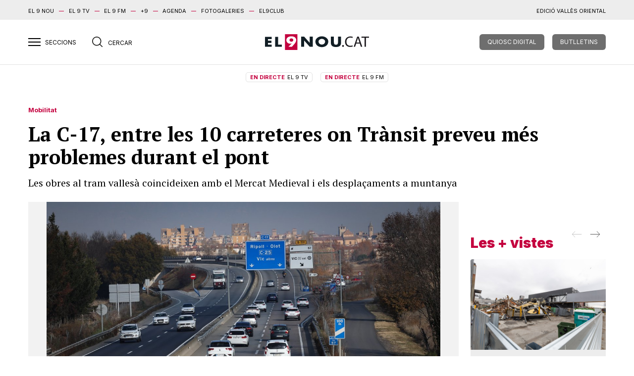

--- FILE ---
content_type: text/html; charset=UTF-8
request_url: https://el9nou.cat/osona-ripolles/actualitat/societat/c-17-entre-10-carreteres-transit-preveu-problemes-pont/
body_size: 27921
content:
<!doctype html>
<html class="no-js" lang="ca">

<head>
	<meta charset="utf-8">
	<meta http-equiv="x-ua-compatible" content="ie=edge">
	
	<meta name="viewport" content="width=device-width, initial-scale=1.0">

	



	<link rel="stylesheet" href="https://el9nou.cat/wp-content/themes/el9nou/assets/css/main.css?v=1752577786">
	<link rel="stylesheet" href="https://el9nou.cat/wp-content/themes/el9nou/assets/css/custom.css?v=1768519243">
			
	<link rel="apple-touch-icon" sizes="180x180" href="/apple-touch-icon.png?v=2.14">
	<link rel="icon" type="image/png" sizes="32x32" href="/favicon-32x32.png?v=2.14">
	<link rel="icon" type="image/png" sizes="16x16" href="/favicon-16x16.png?v=2.14">
	<link rel="manifest" href="/site.webmanifest?v=2.14">
	<link rel="mask-icon" href="/safari-pinned-tab.svg?v=2.14" color="#777777">
	<link rel="shortcut icon" href="/favicon.ico?v=2.14">
	<meta name="apple-mobile-web-app-title" content="El 9
nou">
	<meta name="application-name" content="El 9 nou">
	<meta name="msapplication-TileColor" content="#da532c">
	<meta name="theme-color" content="#ffffff">

						<script defer="" id="videoo-library" data-cfasync="false" data-id="9f4e81687df0a1e4905e076c55b4a075f3cecd8c7e7b4aa4a22fafac918ec918" src="https://static.videoo.tv/9f4e81687df0a1e4905e076c55b4a075f3cecd8c7e7b4aa4a22fafac918ec918.js"></script>
			
	<meta name='robots' content='index, follow, max-image-preview:large, max-snippet:-1, max-video-preview:-1' />
<link rel="preload" as="image" href="https://web.el9media.cat/images/2023/12/PiS_C-17.jpeg" fetchpriority="high">

	<!-- This site is optimized with the Yoast SEO plugin v23.6 - https://yoast.com/wordpress/plugins/seo/ -->
	<title>La C-17, entre les 10 carreteres on Trànsit preveu més problemes durant el pont - El 9 Nou</title>
	<meta name="description" content="Les obres al tram vallesà coincideixen amb el Mercat Medieval i els desplaçaments a muntanya" />
	<link rel="canonical" href="https://el9nou.cat/osona-ripolles/actualitat/societat/c-17-entre-10-carreteres-transit-preveu-problemes-pont/" />
	<meta name="twitter:card" content="summary_large_image" />
	<meta name="twitter:title" content="La C-17, entre les 10 carreteres on Trànsit preveu més problemes durant el pont - El 9 Nou" />
	<meta name="twitter:description" content="Les obres al tram vallesà coincideixen amb el Mercat Medieval i els desplaçaments a muntanya" />
	<meta name="twitter:image" content="https://web.el9media.cat/images/2023/12/PiS_C-17.jpeg" />
	<meta name="twitter:creator" content="@https://twitter.com/xellvilamala" />
	<meta name="twitter:site" content="@el9nou" />
	<meta name="twitter:label1" content="Written by" />
	<meta name="twitter:data1" content="Txell Vilamala" />
	<meta name="twitter:label2" content="Est. reading time" />
	<meta name="twitter:data2" content="3 minuts" />
	<script type="application/ld+json" class="yoast-schema-graph">{"@context":"https://schema.org","@graph":[{"@type":"NewsArticle","@id":"https://el9nou.cat/osona-ripolles/actualitat/societat/c-17-entre-10-carreteres-transit-preveu-problemes-pont/#article","isPartOf":{"@id":"https://el9nou.cat/osona-ripolles/actualitat/societat/c-17-entre-10-carreteres-transit-preveu-problemes-pont/"},"author":[{"@id":"https://el9nou.cat/#/schema/person/4f12c4e88e5f53a8ccc15d82f21165da"}],"headline":"La C-17, entre les 10 carreteres on Trànsit preveu més problemes durant el pont","datePublished":"2023-12-07T13:53:25+00:00","dateModified":"2023-12-11T10:42:17+00:00","mainEntityOfPage":{"@id":"https://el9nou.cat/osona-ripolles/actualitat/societat/c-17-entre-10-carreteres-transit-preveu-problemes-pont/"},"wordCount":427,"publisher":{"@id":"https://el9nou.cat/#organization"},"image":{"@id":"https://el9nou.cat/osona-ripolles/actualitat/societat/c-17-entre-10-carreteres-transit-preveu-problemes-pont/#primaryimage"},"thumbnailUrl":"https://web.el9media.cat/images/2023/12/PiS_C-17.jpeg","keywords":["trànsit","c-17","mobilitat","Servei Català de Trànsit"],"articleSection":["Societat","Actualitat"],"inLanguage":"ca","isAccessibleForFree":false,"articleBody":"El Servei Català de Trànsit inclou la C-17 entre la desena de carreteres del país on es preveuen més problemes durant el pont de la Puríssima, juntament amb les de sortida de l’àrea metropolitana de Barcelona i les d’entrada a Andorra.\n\nAl llarg del seu traçat es preveuen tres punts especialment conflictius: el tram d’obres entre Canovelles i Parets (Vallès Oriental); els accessos a Vic, amb motiu del Mercat Medieval, i la C-17 al seu pas per Ripoll, fruit dels desplaçaments cap a zones de muntanya i segones residències.\n\nMalgrat que l’alerta no s’ha situat al mateix nivell, Trànsit també pronostica afectacions viàries a l’Eix Transversal a Espinelves, per la Fira de l’Avet, i de Moià a Sant Feliu de Codines, a causa de les obres a la C-59.\n\nQue aquest 2023 els festius caiguin en dimecres i divendres fa que, a diferència d’altres vegades, molta gent disposi d’un pont de cinc dies. Es calcula, en concret, que fins aquest dijous han sortit de l’àrea metropolitana de Barcelona 460.000 cotxes i que diumenge, entre el matí i la mitjanit, n’hi retornaran 250.000.\n\nEl Servei Català de Trànsit ho monitoritzarà amb un reforç d’equips a les vies més conflictives i, a banda dels aparells de seguiment habitual, un avió i dos helicòpters.\n\nEls Mossos d’Esquadra desplegaran, en paral·lel, 1.600 controls, entre els quals 438 d’alcohol i drogues, 295 d’elements de seguretat com el cinturó i entre 240 i 280 de velocitat i distraccions al volant. Això implicarà 1.800 agents.\n\nEl campdevanolenc Ramon Lamiel, director del Servei Català de Trànsit, insistia aquesta setmana que els preocupen especialment els motoristes. I és que de les 140 persones que han mort en accidents a Catalunya des que va començar el 2023, més d’un terç (52) anaven a sobre d’una moto.\n\n“Un dels possibles motius d’aquest augment és la desestacionalització de la mobilitat en moto gràcies a la climatologia i el bon temps”, explicava Lamiel en la presentació del dispositiu pel pont.\n\nLes recomanacions bàsiques adreçades als conductors són les habituals: no abaixar la guàrdia i revisar els vehicles abans de sortir. També cordar-se el cinturó de seguretat, respectar els límits de velocitat de cada carretera, no prendre alcohol i drogues i no manipular el telèfon mòbil ni altres dispositius electrònics mentre es condueix."},{"@type":"WebPage","@id":"https://el9nou.cat/osona-ripolles/actualitat/societat/c-17-entre-10-carreteres-transit-preveu-problemes-pont/","url":"https://el9nou.cat/osona-ripolles/actualitat/societat/c-17-entre-10-carreteres-transit-preveu-problemes-pont/","name":"La C-17, entre les 10 carreteres on Trànsit preveu més problemes durant el pont - El 9 Nou","isPartOf":{"@id":"https://el9nou.cat/#website"},"primaryImageOfPage":{"@id":"https://el9nou.cat/osona-ripolles/actualitat/societat/c-17-entre-10-carreteres-transit-preveu-problemes-pont/#primaryimage"},"image":{"@id":"https://el9nou.cat/osona-ripolles/actualitat/societat/c-17-entre-10-carreteres-transit-preveu-problemes-pont/#primaryimage"},"thumbnailUrl":"https://web.el9media.cat/images/2023/12/PiS_C-17.jpeg","datePublished":"2023-12-07T13:53:25+00:00","dateModified":"2023-12-11T10:42:17+00:00","description":"Les obres al tram vallesà coincideixen amb el Mercat Medieval i els desplaçaments a muntanya","inLanguage":"ca","potentialAction":[{"@type":"ReadAction","target":["https://el9nou.cat/osona-ripolles/actualitat/societat/c-17-entre-10-carreteres-transit-preveu-problemes-pont/"]}]},{"@type":"ImageObject","inLanguage":"ca","@id":"https://el9nou.cat/osona-ripolles/actualitat/societat/c-17-entre-10-carreteres-transit-preveu-problemes-pont/#primaryimage","url":"https://web.el9media.cat/images/2023/12/PiS_C-17.jpeg","contentUrl":"https://web.el9media.cat/images/2023/12/PiS_C-17.jpeg","width":1200,"height":800,"caption":"Marc Sanyé"},{"@type":"WebSite","@id":"https://el9nou.cat/#website","url":"https://el9nou.cat/","name":"El 9 Nou","description":"Periòdic independent d&#039;Osona i el Ripollès i el Vallès Oriental.","publisher":{"@id":"https://el9nou.cat/#organization"},"potentialAction":[{"@type":"SearchAction","target":{"@type":"EntryPoint","urlTemplate":"https://el9nou.cat/?s={search_term_string}"},"query-input":{"@type":"PropertyValueSpecification","valueRequired":true,"valueName":"search_term_string"}}],"inLanguage":"ca"},{"@type":"Organization","@id":"https://el9nou.cat/#organization","name":"El 9 Nou","url":"https://el9nou.cat/","logo":{"@type":"ImageObject","inLanguage":"ca","@id":"https://el9nou.cat/#/schema/logo/image/","url":"https://web.el9media.cat/images/2024/10/android-chrome-512x512-1.png","contentUrl":"https://web.el9media.cat/images/2024/10/android-chrome-512x512-1.png","width":512,"height":512,"caption":"El 9 Nou"},"image":{"@id":"https://el9nou.cat/#/schema/logo/image/"},"sameAs":["https://x.com/el9nou"]},{"@type":"Person","@id":"https://el9nou.cat/#/schema/person/4f12c4e88e5f53a8ccc15d82f21165da","name":"Txell Vilamala","description":"Cap de Política i Societat a EL 9 NOU d'Osona i el Ripollès. Periodista ENG a EL 9 TV i professora associada a la UVic-UCC. També ha treballat a la redacció de Barcelona Televisió i com a community manager. Graduada en Periodisme per la Universitat Pompeu Fabra (2011-2015), amb estudis complementaris d'Humanitats.","sameAs":["https://x.com/https://twitter.com/xellvilamala"],"url":"https://el9nou.cat/autor/txell-vilamala/"}]}</script>
	<!-- / Yoast SEO plugin. -->


<script type="text/javascript">
/* <![CDATA[ */
window._wpemojiSettings = {"baseUrl":"https:\/\/s.w.org\/images\/core\/emoji\/15.0.3\/72x72\/","ext":".png","svgUrl":"https:\/\/s.w.org\/images\/core\/emoji\/15.0.3\/svg\/","svgExt":".svg","source":{"concatemoji":"https:\/\/el9nou.cat\/wp-includes\/js\/wp-emoji-release.min.js?ver=6.6.2"}};
/*! This file is auto-generated */
!function(i,n){var o,s,e;function c(e){try{var t={supportTests:e,timestamp:(new Date).valueOf()};sessionStorage.setItem(o,JSON.stringify(t))}catch(e){}}function p(e,t,n){e.clearRect(0,0,e.canvas.width,e.canvas.height),e.fillText(t,0,0);var t=new Uint32Array(e.getImageData(0,0,e.canvas.width,e.canvas.height).data),r=(e.clearRect(0,0,e.canvas.width,e.canvas.height),e.fillText(n,0,0),new Uint32Array(e.getImageData(0,0,e.canvas.width,e.canvas.height).data));return t.every(function(e,t){return e===r[t]})}function u(e,t,n){switch(t){case"flag":return n(e,"\ud83c\udff3\ufe0f\u200d\u26a7\ufe0f","\ud83c\udff3\ufe0f\u200b\u26a7\ufe0f")?!1:!n(e,"\ud83c\uddfa\ud83c\uddf3","\ud83c\uddfa\u200b\ud83c\uddf3")&&!n(e,"\ud83c\udff4\udb40\udc67\udb40\udc62\udb40\udc65\udb40\udc6e\udb40\udc67\udb40\udc7f","\ud83c\udff4\u200b\udb40\udc67\u200b\udb40\udc62\u200b\udb40\udc65\u200b\udb40\udc6e\u200b\udb40\udc67\u200b\udb40\udc7f");case"emoji":return!n(e,"\ud83d\udc26\u200d\u2b1b","\ud83d\udc26\u200b\u2b1b")}return!1}function f(e,t,n){var r="undefined"!=typeof WorkerGlobalScope&&self instanceof WorkerGlobalScope?new OffscreenCanvas(300,150):i.createElement("canvas"),a=r.getContext("2d",{willReadFrequently:!0}),o=(a.textBaseline="top",a.font="600 32px Arial",{});return e.forEach(function(e){o[e]=t(a,e,n)}),o}function t(e){var t=i.createElement("script");t.src=e,t.defer=!0,i.head.appendChild(t)}"undefined"!=typeof Promise&&(o="wpEmojiSettingsSupports",s=["flag","emoji"],n.supports={everything:!0,everythingExceptFlag:!0},e=new Promise(function(e){i.addEventListener("DOMContentLoaded",e,{once:!0})}),new Promise(function(t){var n=function(){try{var e=JSON.parse(sessionStorage.getItem(o));if("object"==typeof e&&"number"==typeof e.timestamp&&(new Date).valueOf()<e.timestamp+604800&&"object"==typeof e.supportTests)return e.supportTests}catch(e){}return null}();if(!n){if("undefined"!=typeof Worker&&"undefined"!=typeof OffscreenCanvas&&"undefined"!=typeof URL&&URL.createObjectURL&&"undefined"!=typeof Blob)try{var e="postMessage("+f.toString()+"("+[JSON.stringify(s),u.toString(),p.toString()].join(",")+"));",r=new Blob([e],{type:"text/javascript"}),a=new Worker(URL.createObjectURL(r),{name:"wpTestEmojiSupports"});return void(a.onmessage=function(e){c(n=e.data),a.terminate(),t(n)})}catch(e){}c(n=f(s,u,p))}t(n)}).then(function(e){for(var t in e)n.supports[t]=e[t],n.supports.everything=n.supports.everything&&n.supports[t],"flag"!==t&&(n.supports.everythingExceptFlag=n.supports.everythingExceptFlag&&n.supports[t]);n.supports.everythingExceptFlag=n.supports.everythingExceptFlag&&!n.supports.flag,n.DOMReady=!1,n.readyCallback=function(){n.DOMReady=!0}}).then(function(){return e}).then(function(){var e;n.supports.everything||(n.readyCallback(),(e=n.source||{}).concatemoji?t(e.concatemoji):e.wpemoji&&e.twemoji&&(t(e.twemoji),t(e.wpemoji)))}))}((window,document),window._wpemojiSettings);
/* ]]> */
</script>
<style id='wp-emoji-styles-inline-css' type='text/css'>

	img.wp-smiley, img.emoji {
		display: inline !important;
		border: none !important;
		box-shadow: none !important;
		height: 1em !important;
		width: 1em !important;
		margin: 0 0.07em !important;
		vertical-align: -0.1em !important;
		background: none !important;
		padding: 0 !important;
	}
</style>
<link rel='stylesheet' id='wp-block-library-css' href='https://el9nou.cat/wp-includes/css/dist/block-library/style.min.css?ver=6.6.2' type='text/css' media='all' />
<style id='co-authors-plus-coauthors-style-inline-css' type='text/css'>
.wp-block-co-authors-plus-coauthors.is-layout-flow [class*=wp-block-co-authors-plus]{display:inline}

</style>
<style id='co-authors-plus-avatar-style-inline-css' type='text/css'>
.wp-block-co-authors-plus-avatar :where(img){height:auto;max-width:100%;vertical-align:bottom}.wp-block-co-authors-plus-coauthors.is-layout-flow .wp-block-co-authors-plus-avatar :where(img){vertical-align:middle}.wp-block-co-authors-plus-avatar:is(.alignleft,.alignright){display:table}.wp-block-co-authors-plus-avatar.aligncenter{display:table;margin-inline:auto}

</style>
<style id='co-authors-plus-image-style-inline-css' type='text/css'>
.wp-block-co-authors-plus-image{margin-bottom:0}.wp-block-co-authors-plus-image :where(img){height:auto;max-width:100%;vertical-align:bottom}.wp-block-co-authors-plus-coauthors.is-layout-flow .wp-block-co-authors-plus-image :where(img){vertical-align:middle}.wp-block-co-authors-plus-image:is(.alignfull,.alignwide) :where(img){width:100%}.wp-block-co-authors-plus-image:is(.alignleft,.alignright){display:table}.wp-block-co-authors-plus-image.aligncenter{display:table;margin-inline:auto}

</style>
<style id='classic-theme-styles-inline-css' type='text/css'>
/*! This file is auto-generated */
.wp-block-button__link{color:#fff;background-color:#32373c;border-radius:9999px;box-shadow:none;text-decoration:none;padding:calc(.667em + 2px) calc(1.333em + 2px);font-size:1.125em}.wp-block-file__button{background:#32373c;color:#fff;text-decoration:none}
</style>
<style id='global-styles-inline-css' type='text/css'>
:root{--wp--preset--aspect-ratio--square: 1;--wp--preset--aspect-ratio--4-3: 4/3;--wp--preset--aspect-ratio--3-4: 3/4;--wp--preset--aspect-ratio--3-2: 3/2;--wp--preset--aspect-ratio--2-3: 2/3;--wp--preset--aspect-ratio--16-9: 16/9;--wp--preset--aspect-ratio--9-16: 9/16;--wp--preset--color--black: #000000;--wp--preset--color--cyan-bluish-gray: #abb8c3;--wp--preset--color--white: #ffffff;--wp--preset--color--pale-pink: #f78da7;--wp--preset--color--vivid-red: #cf2e2e;--wp--preset--color--luminous-vivid-orange: #ff6900;--wp--preset--color--luminous-vivid-amber: #fcb900;--wp--preset--color--light-green-cyan: #7bdcb5;--wp--preset--color--vivid-green-cyan: #00d084;--wp--preset--color--pale-cyan-blue: #8ed1fc;--wp--preset--color--vivid-cyan-blue: #0693e3;--wp--preset--color--vivid-purple: #9b51e0;--wp--preset--gradient--vivid-cyan-blue-to-vivid-purple: linear-gradient(135deg,rgba(6,147,227,1) 0%,rgb(155,81,224) 100%);--wp--preset--gradient--light-green-cyan-to-vivid-green-cyan: linear-gradient(135deg,rgb(122,220,180) 0%,rgb(0,208,130) 100%);--wp--preset--gradient--luminous-vivid-amber-to-luminous-vivid-orange: linear-gradient(135deg,rgba(252,185,0,1) 0%,rgba(255,105,0,1) 100%);--wp--preset--gradient--luminous-vivid-orange-to-vivid-red: linear-gradient(135deg,rgba(255,105,0,1) 0%,rgb(207,46,46) 100%);--wp--preset--gradient--very-light-gray-to-cyan-bluish-gray: linear-gradient(135deg,rgb(238,238,238) 0%,rgb(169,184,195) 100%);--wp--preset--gradient--cool-to-warm-spectrum: linear-gradient(135deg,rgb(74,234,220) 0%,rgb(151,120,209) 20%,rgb(207,42,186) 40%,rgb(238,44,130) 60%,rgb(251,105,98) 80%,rgb(254,248,76) 100%);--wp--preset--gradient--blush-light-purple: linear-gradient(135deg,rgb(255,206,236) 0%,rgb(152,150,240) 100%);--wp--preset--gradient--blush-bordeaux: linear-gradient(135deg,rgb(254,205,165) 0%,rgb(254,45,45) 50%,rgb(107,0,62) 100%);--wp--preset--gradient--luminous-dusk: linear-gradient(135deg,rgb(255,203,112) 0%,rgb(199,81,192) 50%,rgb(65,88,208) 100%);--wp--preset--gradient--pale-ocean: linear-gradient(135deg,rgb(255,245,203) 0%,rgb(182,227,212) 50%,rgb(51,167,181) 100%);--wp--preset--gradient--electric-grass: linear-gradient(135deg,rgb(202,248,128) 0%,rgb(113,206,126) 100%);--wp--preset--gradient--midnight: linear-gradient(135deg,rgb(2,3,129) 0%,rgb(40,116,252) 100%);--wp--preset--font-size--small: 13px;--wp--preset--font-size--medium: 20px;--wp--preset--font-size--large: 36px;--wp--preset--font-size--x-large: 42px;--wp--preset--spacing--20: 0.44rem;--wp--preset--spacing--30: 0.67rem;--wp--preset--spacing--40: 1rem;--wp--preset--spacing--50: 1.5rem;--wp--preset--spacing--60: 2.25rem;--wp--preset--spacing--70: 3.38rem;--wp--preset--spacing--80: 5.06rem;--wp--preset--shadow--natural: 6px 6px 9px rgba(0, 0, 0, 0.2);--wp--preset--shadow--deep: 12px 12px 50px rgba(0, 0, 0, 0.4);--wp--preset--shadow--sharp: 6px 6px 0px rgba(0, 0, 0, 0.2);--wp--preset--shadow--outlined: 6px 6px 0px -3px rgba(255, 255, 255, 1), 6px 6px rgba(0, 0, 0, 1);--wp--preset--shadow--crisp: 6px 6px 0px rgba(0, 0, 0, 1);}:where(.is-layout-flex){gap: 0.5em;}:where(.is-layout-grid){gap: 0.5em;}body .is-layout-flex{display: flex;}.is-layout-flex{flex-wrap: wrap;align-items: center;}.is-layout-flex > :is(*, div){margin: 0;}body .is-layout-grid{display: grid;}.is-layout-grid > :is(*, div){margin: 0;}:where(.wp-block-columns.is-layout-flex){gap: 2em;}:where(.wp-block-columns.is-layout-grid){gap: 2em;}:where(.wp-block-post-template.is-layout-flex){gap: 1.25em;}:where(.wp-block-post-template.is-layout-grid){gap: 1.25em;}.has-black-color{color: var(--wp--preset--color--black) !important;}.has-cyan-bluish-gray-color{color: var(--wp--preset--color--cyan-bluish-gray) !important;}.has-white-color{color: var(--wp--preset--color--white) !important;}.has-pale-pink-color{color: var(--wp--preset--color--pale-pink) !important;}.has-vivid-red-color{color: var(--wp--preset--color--vivid-red) !important;}.has-luminous-vivid-orange-color{color: var(--wp--preset--color--luminous-vivid-orange) !important;}.has-luminous-vivid-amber-color{color: var(--wp--preset--color--luminous-vivid-amber) !important;}.has-light-green-cyan-color{color: var(--wp--preset--color--light-green-cyan) !important;}.has-vivid-green-cyan-color{color: var(--wp--preset--color--vivid-green-cyan) !important;}.has-pale-cyan-blue-color{color: var(--wp--preset--color--pale-cyan-blue) !important;}.has-vivid-cyan-blue-color{color: var(--wp--preset--color--vivid-cyan-blue) !important;}.has-vivid-purple-color{color: var(--wp--preset--color--vivid-purple) !important;}.has-black-background-color{background-color: var(--wp--preset--color--black) !important;}.has-cyan-bluish-gray-background-color{background-color: var(--wp--preset--color--cyan-bluish-gray) !important;}.has-white-background-color{background-color: var(--wp--preset--color--white) !important;}.has-pale-pink-background-color{background-color: var(--wp--preset--color--pale-pink) !important;}.has-vivid-red-background-color{background-color: var(--wp--preset--color--vivid-red) !important;}.has-luminous-vivid-orange-background-color{background-color: var(--wp--preset--color--luminous-vivid-orange) !important;}.has-luminous-vivid-amber-background-color{background-color: var(--wp--preset--color--luminous-vivid-amber) !important;}.has-light-green-cyan-background-color{background-color: var(--wp--preset--color--light-green-cyan) !important;}.has-vivid-green-cyan-background-color{background-color: var(--wp--preset--color--vivid-green-cyan) !important;}.has-pale-cyan-blue-background-color{background-color: var(--wp--preset--color--pale-cyan-blue) !important;}.has-vivid-cyan-blue-background-color{background-color: var(--wp--preset--color--vivid-cyan-blue) !important;}.has-vivid-purple-background-color{background-color: var(--wp--preset--color--vivid-purple) !important;}.has-black-border-color{border-color: var(--wp--preset--color--black) !important;}.has-cyan-bluish-gray-border-color{border-color: var(--wp--preset--color--cyan-bluish-gray) !important;}.has-white-border-color{border-color: var(--wp--preset--color--white) !important;}.has-pale-pink-border-color{border-color: var(--wp--preset--color--pale-pink) !important;}.has-vivid-red-border-color{border-color: var(--wp--preset--color--vivid-red) !important;}.has-luminous-vivid-orange-border-color{border-color: var(--wp--preset--color--luminous-vivid-orange) !important;}.has-luminous-vivid-amber-border-color{border-color: var(--wp--preset--color--luminous-vivid-amber) !important;}.has-light-green-cyan-border-color{border-color: var(--wp--preset--color--light-green-cyan) !important;}.has-vivid-green-cyan-border-color{border-color: var(--wp--preset--color--vivid-green-cyan) !important;}.has-pale-cyan-blue-border-color{border-color: var(--wp--preset--color--pale-cyan-blue) !important;}.has-vivid-cyan-blue-border-color{border-color: var(--wp--preset--color--vivid-cyan-blue) !important;}.has-vivid-purple-border-color{border-color: var(--wp--preset--color--vivid-purple) !important;}.has-vivid-cyan-blue-to-vivid-purple-gradient-background{background: var(--wp--preset--gradient--vivid-cyan-blue-to-vivid-purple) !important;}.has-light-green-cyan-to-vivid-green-cyan-gradient-background{background: var(--wp--preset--gradient--light-green-cyan-to-vivid-green-cyan) !important;}.has-luminous-vivid-amber-to-luminous-vivid-orange-gradient-background{background: var(--wp--preset--gradient--luminous-vivid-amber-to-luminous-vivid-orange) !important;}.has-luminous-vivid-orange-to-vivid-red-gradient-background{background: var(--wp--preset--gradient--luminous-vivid-orange-to-vivid-red) !important;}.has-very-light-gray-to-cyan-bluish-gray-gradient-background{background: var(--wp--preset--gradient--very-light-gray-to-cyan-bluish-gray) !important;}.has-cool-to-warm-spectrum-gradient-background{background: var(--wp--preset--gradient--cool-to-warm-spectrum) !important;}.has-blush-light-purple-gradient-background{background: var(--wp--preset--gradient--blush-light-purple) !important;}.has-blush-bordeaux-gradient-background{background: var(--wp--preset--gradient--blush-bordeaux) !important;}.has-luminous-dusk-gradient-background{background: var(--wp--preset--gradient--luminous-dusk) !important;}.has-pale-ocean-gradient-background{background: var(--wp--preset--gradient--pale-ocean) !important;}.has-electric-grass-gradient-background{background: var(--wp--preset--gradient--electric-grass) !important;}.has-midnight-gradient-background{background: var(--wp--preset--gradient--midnight) !important;}.has-small-font-size{font-size: var(--wp--preset--font-size--small) !important;}.has-medium-font-size{font-size: var(--wp--preset--font-size--medium) !important;}.has-large-font-size{font-size: var(--wp--preset--font-size--large) !important;}.has-x-large-font-size{font-size: var(--wp--preset--font-size--x-large) !important;}
:where(.wp-block-post-template.is-layout-flex){gap: 1.25em;}:where(.wp-block-post-template.is-layout-grid){gap: 1.25em;}
:where(.wp-block-columns.is-layout-flex){gap: 2em;}:where(.wp-block-columns.is-layout-grid){gap: 2em;}
:root :where(.wp-block-pullquote){font-size: 1.5em;line-height: 1.6;}
</style>
<style id='dominant-color-styles-inline-css' type='text/css'>
img[data-dominant-color]:not(.has-transparency) { background-color: var(--dominant-color); }
</style>
<link rel='stylesheet' id='easy_author_image-css' href='https://el9nou.cat/wp-content/plugins/easy-author-image/css/easy-author-image.css?ver=6.6.2' type='text/css' media='all' />
<meta name="generator" content="dominant-color-images 1.2.0">
  <script src="https://cdn.onesignal.com/sdks/web/v16/OneSignalSDK.page.js" defer></script>
  <script>
          window.OneSignalDeferred = window.OneSignalDeferred || [];
          OneSignalDeferred.push(async function(OneSignal) {
            await OneSignal.init({
              appId: "6c8f4cd6-c03e-4566-bbbe-6fdeb226e3da",
              serviceWorkerOverrideForTypical: true,
              path: "https://el9nou.cat/wp-content/plugins/onesignal-free-web-push-notifications/sdk_files/",
              serviceWorkerParam: { scope: "/wp-content/plugins/onesignal-free-web-push-notifications/sdk_files/push/onesignal/" },
              serviceWorkerPath: "OneSignalSDKWorker.js",
            });
          });

          // Unregister the legacy OneSignal service worker to prevent scope conflicts
          if (navigator.serviceWorker) {
            navigator.serviceWorker.getRegistrations().then((registrations) => {
              // Iterate through all registered service workers
              registrations.forEach((registration) => {
                // Check the script URL to identify the specific service worker
                if (registration.active && registration.active.scriptURL.includes('OneSignalSDKWorker.js.php')) {
                  // Unregister the service worker
                  registration.unregister().then((success) => {
                    if (success) {
                      console.log('OneSignalSW: Successfully unregistered:', registration.active.scriptURL);
                    } else {
                      console.log('OneSignalSW: Failed to unregister:', registration.active.scriptURL);
                    }
                  });
                }
              });
            }).catch((error) => {
              console.error('Error fetching service worker registrations:', error);
            });
        }
        </script>
<meta name="generator" content="performance-lab 3.9.0; plugins: dominant-color-images, image-prioritizer">
		<meta property="og:type" content="article"/>  
		<meta property="og:url" content="https://el9nou.cat/osona-ripolles/actualitat/societat/c-17-entre-10-carreteres-transit-preveu-problemes-pont/" />
		<meta property="og:image" content="https://web.el9media.cat/images/2023/12/PiS_C-17.jpeg"/>
				<meta property="og:title" content="La C-17, entre les 10 carreteres on Trànsit preveu més problemes durant el pont"/>  
		
				<meta property="article:section" content="Societat, Actualitat">
		<meta property="article:description" content="Les obres al tram vallesà coincideixen amb el Mercat Medieval i els desplaçaments a muntanya">
		<meta property="og:description" content="Les obres al tram vallesà coincideixen amb el Mercat Medieval i els desplaçaments a muntanya">

		<meta property="article:published_time" content="2023-12-07T14:53:25+01:00">
		<meta property="article:modified_time" content="2023-12-11T11:42:17+01:00">
				<meta property="article:author" content="Txell Vilamala">

		<meta http-equiv="Content-Language" content="ca">
		
		<meta name="robots" content="max-image-preview:large">
				<meta name="generator" content="optimization-detective 1.0.0-beta3">
<meta name="generator" content="image-prioritizer 1.0.0-beta2">
<link rel="icon" href="https://web.el9media.cat/images/2023/10/cropped-el9nou.png" sizes="32x32" />
<link rel="icon" href="https://web.el9media.cat/images/2023/10/cropped-el9nou.png" sizes="192x192" />
<link rel="apple-touch-icon" href="https://web.el9media.cat/images/2023/10/cropped-el9nou.png" />
<meta name="msapplication-TileImage" content="https://web.el9media.cat/images/2023/10/cropped-el9nou.png" />

	

<!-- Google Tag Manager -->
<script>(function(w,d,s,l,i){w[l]=w[l]||[];w[l].push({'gtm.start':
new Date().getTime(),event:'gtm.js'});var f=d.getElementsByTagName(s)[0],
j=d.createElement(s),dl=l!='dataLayer'?'&l='+l:'';j.async=true;j.src=
'https://www.googletagmanager.com/gtm.js?id='+i+dl;f.parentNode.insertBefore(j,f);
})(window,document,'script','dataLayer','GTM-5ZD4FMQ');</script>
<!-- End Google Tag Manager -->

<!-- Google tag (gtag.js) -->
<script async src="https://www.googletagmanager.com/gtag/js?id=G-VE6MMJT0RJ"></script>
<script>
  window.dataLayer = window.dataLayer || [];
  function gtag(){dataLayer.push(arguments);}
  gtag('js', new Date());

  gtag('config', 'G-VE6MMJT0RJ');
</script>
	<script>
		var _comscore = _comscore || [];
		_comscore.push({
			c1: "2",
			c2: "14117633",
			options: {
				enableFirstPartyCookie: true
			},
			cs_ucfr: "1"
		});
		(function() {
			var s = document.createElement("script"),
				el =
				document.getElementsByTagName("script")[0];
			s.async = true;
			s.src = "https://sb.scorecardresearch.com/cs/14117633/beacon.js";
			el.parentNode.insertBefore(s, el);
		})();
	</script>
	<noscript>
		<img src="https://sb.scorecardresearch.com/p?c1=2&c2=14117633&cs_ucfr=1&cv=4.4.0&cj=1" />
	</noscript>
	<!-- End comScore Tag -->



	<script src="https://unpkg.com/alpinejs@3.15.0/dist/cdn.min.js" defer></script>

	



	<style>
		.loggedin,
		.loggedout {
			display: none;
		}

		.valles-oriental .bg-author {
			background: #008c6e
		}

		.tags a {
			border: 1px solid;
			border-radius: 5px;
			margin-right: 10px;
			padding: 5px 10px;
		}

		.tags a:hover {
			background: #c4003e;
			color: #fff;
		}

		.valles-oriental .tags a:hover {
			background: #008c6e;
			color: #fff;
		}

		@media (max-width: 991px) {
			article .header-over h2 {
				color: #000 !important;
			}
		}



		.only-subscriber {
			display: none;
		}

		@media (max-width: 767px) {
			.hidden-xs {
				display: none
			}
		}

		.el9economic .bg-author {
			background: #463934 !important;
			margin-top: -2rem !important;
		}

		.wp-block-post-featured-image {
			margin: 20px 0;
		}

		.wp-block-pullquote blockquote {
			text-align: left;
		}

		.wp-block-pullquote blockquote p {
			font-size: 16px;
			font-weight: bold;
		}

		.wp-block-pullquote blockquote cite {
			font-size: 14px;
		}

		.wp-block-embed .wp-element-caption {
			padding: 0 !important;
			margin: 0 !important;
		}

		.wp-block-list {
			font-family: 'PT Serif', serif;
			font-size: 18px !important;
			line-height: 28px !important;
			margin-bottom: 1rem;
		}

		.wp-block-gallery {
			margin-bottom: 20px;
		}

		.has-text-align-right {
			text-align: right !important;
		}

		.wp-block-group__inner-container {
			padding: 2rem;
		}

		.wp-block-media-text {
			border: 1px solid #eee;
			background: rgb(205, 15, 54) !important;
			color: white !important;
		}

		.wp-block-media-text a {
			color: white !important;
			font-weight: bold;
			text-decoration: none !important
		}

		.wp-block-media-text a:hover {
			text-decoration: underline !important
		}

		.wp-block-cover {
			background: none !important;
		}

		main.fitxa article .content section.article-body .wp-block-cover p {
			margin-bottom: 0;
		}

		.wp-block-cover__background {
			height: 150px;
			bottom: 0 !important;
			position: absolute !important;
			top: initial !important;
			background: linear-gradient(to top, black, transparent) !important;
			opacity: .7 !important;
		}

		.is-type-video .wp-block-embed__wrapper {
			position: relative;
			padding-bottom: 56.25%;
			/* 16:9 aspect ratio */
			height: 0;
			overflow: hidden;
			max-width: 100%;
			margin-bottom: 20px
		}

		.is-type-video .wp-block-embed__wrapper iframe {
			position: absolute;
			top: 0;
			left: 0;
			width: 100%;
			height: 100%;
		}
	</style>

	<script type="text/javascript">
		! function() {
			"use strict";

			function e(e) {
				var t = !(arguments.length > 1 && void 0 !== arguments[1]) || arguments[1],
					c = document.createElement("script");
				c.src = e, t ? c.type = "module" : (c.async = !0, c.type = "text/javascript", c.setAttribute("nomodule", ""));
				var n = document.getElementsByTagName("script")[0];
				n.parentNode.insertBefore(c, n)
			}! function(t, c) {
				! function(t, c, n) {
					var a, o, r;
					n.accountId = c, null !== (a = t.marfeel) && void 0 !== a || (t.marfeel = {}), null !== (o = (r = t.marfeel).cmd) && void 0 !== o || (r.cmd = []), t.marfeel.config = n;
					var i = "https://sdk.mrf.io/statics";
					e("".concat(i, "/marfeel-sdk.js?id=").concat(c), !0), e("".concat(i, "/marfeel-sdk.es5.js?id=").concat(c), !1)
				}(t, c, arguments.length > 2 && void 0 !== arguments[2] ? arguments[2] : {})
			}(window, 6015, {} /* Config */ )
		}();
	</script>
	
		<script type="text/javascript">
  window._taboola = window._taboola || [];
  _taboola.push({article:'auto'});
  !function (e, f, u, i) {
    if (!document.getElementById(i)){
      e.async = 1;
      e.src = u;
      e.id = i;
      f.parentNode.insertBefore(e, f);
    }
  }(document.createElement('script'),
  document.getElementsByTagName('script')[0],
  '//cdn.taboola.com/libtrc/el9nou/loader.js',
  'tb_loader_script');
  if(window.performance && typeof window.performance.mark == 'function')
    {window.performance.mark('tbl_ic');}
</script>
</head>

<body class="post-template-default single single-post postid-314369 single-format-standard desktop chrome osona-ripolles epigraf-mobilitat">

	<!-- Google Tag Manager (noscript) -->
<noscript><iframe src="https://www.googletagmanager.com/ns.html?id=GTM-5ZD4FMQ"
height="0" width="0" style="display:none;visibility:hidden"></iframe></noscript>
<!-- End Google Tag Manager (noscript) -->
	<div id="fb-root"></div>
	<script>
		(function(d, s, id) {
			var js, fjs = d.getElementsByTagName(s)[0];
			if (d.getElementById(id)) return;
			js = d.createElement(s);
			js.id = id;
			js.src =
				"//connect.facebook.net/ca_ES/sdk.js#xfbml=1&version=v2.7&appId=155748861168651";
			fjs.parentNode.insertBefore(js, fjs);
		}(document, 'script', 'facebook-jssdk'));
	</script>

	<!-- MENU LATERAL -->
	<nav class="menu-overlay d-print-none" style="z-index: 999999999">
		<div class="container">
			<a href="#" class="close-nav"><img src="/wp-content/themes/el9nou/assets/img/arrow-close-white.svg" alt=""></a>
			<div class="row">
				<div class="col-12">
					<form role="search" method="get" id="searchform" class="searchform" action="https://el9nou.cat/">
						<div class="search-content">
															<input type="hidden" value="post" name="post_type">
								<input type='hidden' value='352054' name='wpessid' />
														<input type="text" name="s" placeholder="Cercar
notícies..." id="search">
							<input type="image" src="/wp-content/themes/el9nou/assets/img/search.svg" alt="Submit" width="20" height="20">
						</div>
					</form>
				</div>
			</div>
			<div class="row gx-5 grid-divider ">
				<div class="col-lg-3">
					<ul class="menu-sidebar">
						<li>Seccions</li>
						<li><a href="/osona-ripolles/seccio/actualitat" class="st-with-ul actualitat
sf-with-ul">Actualitat</a></li>

						<li><a href="/osona-ripolles/seccio/actualitat/politica">Política</a></li>
						<li><a href="/osona-ripolles/seccio/actualitat/societat">Societat</a></li>
						<li><a href="/osona-ripolles/seccio/cultura-i-gent" class="sf-with-ul cultura">Cultura</a></li>
						<li><a href="/osona-ripolles/seccio/opinio">Opinió</a></li>
						<li><a href="/osona-ripolles/epigraf/calaix">Calaix</a></li>
						<li><a href="/osona-ripolles/el9economic" class="magazin">El 9 Econòmic</a></li>
						<li><a href="/osona-ripolles/seccio/esports" class="magazin">EK0 - Esports</a></li>
						<li><a href="/osona-ripolles/epigraf/9magazin/" class="magazin">El 9 Magazín</a></li>
						<li><a href="/osona-ripolles/epigraf/el-9-moianes/" class="magazin">El 9 Moianès</a></li>
						<li><a href="/osona-ripolles/epigraf/el-9-mon">El 9 Món</a></li>
						<li><a href="https://el9nou.cat/el9tv/" target="_blank" class="el9tv">EL 9 TV</a></li>
						<li><a href="https://el9nou.cat/el9fm/" target="_blank" class="el9fm">EL 9 FM</a></li>
						<li><a href="https://mes9.el9nou.cat" target="_blank" class="mes9">+9</a></li>
						<li><a href="https://el9nou.cat/valles-oriental/?canvi_edicio=valles-oriental">EL
								9 NOU Vallès Oriental</a></li>
						<li><a href="https://el9nou.cat/osona-ripolles/?canvi_edicio=osona-ripolles">EL
								9 NOU Osona i Ripollès</a></li>
					</ul>
				</div>
				<div class="col-lg-3">
					<ul class="menu-sidebar">
						<li>Serveis</li>
						<li><a href="/osona-ripolles/el-temps/" target="_blank" class="el-temps">El temps</a></li>
						<li><a href="/osona-ripolles/farmacies" target="_blank" class="farmacies">Farmàcies</a></li>
						<li><a href="/osona-ripolles/defuncions/" target="_blank" class="defuncions">Defuncions</a></li>
						<li><a href="https://classificats.el9nou.cat/osona-ripolles" target="_blank" class="classificats">Classificats</a></li>
						<li><a href="https://agenda.el9nou.cat" target="_blank" class="agenda">Agenda</a></li>
						<li><a href="https://fotogaleries.el9nou.cat/osona-ripolles" target="_blank" class="fotogaleries">Fotogaleries</a></li>
						<li><a href="https://9club.el9nou.cat/quiosc?r=https://el9nou.epaper.cat/osona-ripolles" target="_blank" class="farmacies">Quiosc Digital</a></li>
					</ul>
				</div>
				<div class="col-lg-3">
					<ul class="menu-sidebar">
						<li>el9club</li>
						<li><a href="https://9club.el9nou.cat/usuari" target="_blank" class="el-meu-compte">El meu compte</a></li>
						<li><a href="https://9club.el9nou.cat/osona-ripolles/ofertes" target="_blank" class="el-meu-compte">Ofertes</a></li>
						<li><a href="https://el9nou.cat/osona-ripolles/historic-hemeroteca/" target="_blank" class="hemeroteca">Hemeroteca
								històrica</a></li>
						<li><a href="https://9club.el9nou.cat/osona-ripolles/butlletins" target="_blank" class="butlletins">Butlletins</a></li>
						<li><a href="https://9club.el9nou.cat/osona-ripolles/esdeveniments" target="_blank" class="esdeveniments">Esdeveniments</a></li>
						<li><a href="https://9club.el9nou.cat/osona-ripolles/productes" target="_blank" class="botiga">Botiga</a></li>
						<li><a href="https://9club.el9nou.cat/guia-subscriptor" target="_blank" class="la-guia-del-subscriptor">La guia del
								subscriptor</a></li>
						<li><a href="https://9club.el9nou.cat/osona-ripolles/subscriute" target="_blank" class="subscriu-te">Subscriu-te</a></li>
						<li><a href="https://9club.el9nou.cat/osona-ripolles/empreses-colaboradores" target="_blank" class="empreses">Empreses col·laboradores</a></li>
					</ul>
				</div>
				<div class="col-lg-3">
					<ul class="menu-sidebar">
						<li>Premsa d'Osona</li>
						<li><a href="https://el9nou.cat/grup/qui-som" target="_blank" class="qui-som">Qui som</a></li>
						<li><a href="https://el9nou.cat/grup/on-som" target="_blank" class="on-som">On som</a></li>
						<li><a href="https://el9nou.cat/grup/codi-deontologic" target="_blank" class="codi-deontologic">Codi deontològic</a></li>
						<li><a href="https://el9nou.cat/grup/premis" target="_blank" class="premis">Premis</a></li>
						<li><a href="https://el9nou.cat/contacte/" target="_blank" class="contacte">Contacte</a></li>
						<li><a href="https://el9nou.cat/grup/avis-legal" target="_blank" class="avis-legal">Avís legal</a></li>
						<li><a href="https://el9nou.cat/grup/politica-de-privacitat" target="_blank" class="politica-de-privacitat">Política de
								privacitat</a></li>
						<li><a href="https://el9nou.cat/grup/politica-de-privacitat" target="_blank" class="politica-de-cookies">Política de cookies</a></li>
						<li><a href="https://el9nou.cat/feed/?post_type=post&edicio=osona-ripolles" target="_blank" class="rss">RSS</a></li>
					</ul>
				</div>
			</div>
		</div>
	</nav>
	<!-- MENU LATERAL -->

		<div class="box-content">
		<div class="topbar-wrapp d-print-none">
			<div class="container">
				<ul class="enllacos-grup">
					<li><a href="/osona-ripolles">EL 9 NOU</a></li>
					<li><a href="/el9tv">EL 9 TV</a></li></li>					<li><a href="/el9fm">EL 9 FM</a></li></li>					<li><a href="https://mes9.el9nou.cat">+9</a></li>
					<li><a href="https://agenda.el9nou.cat">AGENDA</a></li>
					<li><a href="https://fotogaleries.el9nou.cat/osona-ripolles">FOTOGALERIES</a></li>
					<li><a href="https://9club.el9nou.cat/osona-ripolles">EL9CLUB</a></li>
				</ul>
				<ul class="canvi-edicio d-flex">
					<li class="loggedout"><a rel="nofollow" href="https://9club.el9nou.cat/registre">Registra't</a></li>
					<li class="loggedout"><a rel="nofollow" href="https://9club.el9nou.cat/entra?redirect=https://el9nou.cat/osona-ripolles/actualitat/societat/c-17-entre-10-carreteres-transit-preveu-problemes-pont/">Entra</a></li>
					<li class="loggedin"><a rel="nofollow" href="https://9club.el9nou.cat/usuari">EL MEU COMPTE </a></li>
					<li style="text-transform: uppercase"><a href="https://el9nou.cat/valles-oriental/?canvi_edicio=valles-oriental">Edició Vallès Oriental</a></li>
				</ul>
			</div>
		</div>
	</div>
	<header class="header d-print-none sticky-top">
		<div class="container">
			<div class="header-wrapp">
				<!-- Burguer + search -->
				<div class="icons-header">
					<!-- menu toggle -->
											<a id="mainMenu_trigger" class="menu_trigger">
							<span class="top-line"></span>
							<span class="center-line"></span>
							<span class="bottom-line"></span>
						</a>
										<a class="search-btn" href="#" style=""><img src="/wp-content/themes/el9nou/assets/img/search.svg" alt=""></i></a>

				</div>
				<!-- navbar-brand -->
															<div class="navbar-brand">
							<a href="https://el9nou.cat/osona-ripolles/"><img src="https://el9nou.cat/wp-content/themes/el9nou/img/el9nou.cat.svg" alt="EL 9 NOU d'Osona i el Ripollès"></a>
						</div>
													<!-- search -->
				<!-- Buttons -->
				<div class="buttons-header">
											<a href="https://9club.el9nou.cat/quiosc?r=https://el9nou.epaper.cat/osona-ripolles" class="btn btn-dark">QUIOSC DIGITAL</a>
										<a href="https://9club.el9nou.cat/osona-ripolles/butlletins" class="btn btn-dark">BUTLLETINS</a>
					<span class="loggedin"><a href="https://9club.el9nou.cat/osona-ripolles" class="btn
btn-light ">ESPAI SUBSCRIPTOR</a></span>
					<span class="loggedout"><a href="https://9club.el9nou.cat/osona-ripolles/subscriute" class="btn btn-light">SUBSCRIU-TE</a></span>
				</div>

									<div class="icon-user"><a href="https://9club.el9nou.cat/usuari"><img src="/wp-content/themes/el9nou/img/user-icon-2.svg" alt=""></a></div>
				


			</div>
		</div>
	</header>
	<div class="buttons-header-phone only-phone">
		<div class="buttons-header-inline">
			<!--?php if (!$el9tv && !$ek0 && !$el9economic) { ?-->
			<a href="https://9club.el9nou.cat/quiosc?r=https://el9nou.epaper.cat/osona-ripolles" class="btn btn-dark">QUIOSC DIGITAL</a>
			<!--?php } ?-->
			<a href="https://9club.el9nou.cat/osona-ripolles/butlletins" class="btn btn-dark">BUTLLETINS</a>
			<div class="loggedin"><a href="https://9club.el9nou.cat/osona-ripolles" class="btn
	btn-light ">ESPAI SUBSCRIPTOR</a></div>
			<div class="loggedout"><a href="https://9club.el9nou.cat/osona-ripolles/subscriute" class="btn btn-light">SUBSCRIU-TE</a></div>
		</div>
	</div>



				<div class="highlights container">
				<a href="/el9tv">
					<div class="element en-directe">EN DIRECTE
						<span> EL 9 TV</span>
					</div>
				</a>
				<a href="/el9fm">
					<div class="element en-directe">EN DIRECTE
						<span> EL 9 FM</span>
					</div>
				</a>
			</div>
			

	<style>
		@media (min-width:1450px) {

			#left-sky,
			#right-sky {
				display: block !important;
			}

		}
	</style>



	<div id="left-sky" style="position: fixed;top:20px;left:
50%;margin-left: -620px;transform:translateX(-100%);z-index: 10000;">
		<!--SKY LEFT-->
		<!-- div for Adhesion_Izq -->
		<div id='Adhesion_Izq'></div>
		<!-- End div for Adhesion_Izq -->
	</div>
	<div id="right-sky" style="position: fixed; top: 20px;
left: 50%; margin-left: 620px; z-index: 10000; font-size: 16px;">
		<!-- div for Adhesion_Der -->
		<div id='Adhesion_Der'></div>
		<!-- End div for Adhesion_Der -->
	</div>

		<main id="main" role="main" class="main fitxa">
			<div class="top-banner container" style="text-align: center;margin-top: 
10px;margin-bottom: 10px">
		<!-- div for Megabanner_01_Home -->
			<div id='Megabanner_01_Home'></div>
			<!-- End div for Megabanner_01_Home -->
	</div>
		
						<style>
		.wp-embedded-content {
			width: 100%;
		}	
		
		.fitxa-content blockquote, .article-content blockquote {
			border-left: 4px solid;
			padding: 10px 20px 10px 20px;
		}
		
		.fitxa-content ul, .article-content ul {
			list-style: square;
			margin-left: 30px;
			margin-bottom: 5px;
		}
		
		.fitxa-content ul:last-child {
			margin-bottom: 20px;
		}
		
		.fitxa-content ul ul {
		
		}
	
	</style>
	<div class="container">
		<article>
		<div class="row">
			<div class="col-md-12">					<header>
						<div class="barra-superior clearfix hidden-print">
							<div class="breadcrumb">
									
								<a class="" href="https://el9nou.cat/osona-ripolles/epigraf/mobilitat/">Mobilitat</a>
							</div>
						</div>
						<h1 itemprop="headline">La C-17, entre les 10 carreteres on Trànsit preveu més problemes durant el pont</h1>
						<p>Les obres al tram vallesà coincideixen amb el Mercat Medieval i els desplaçaments a muntanya</p>

					</header>
			</div>
			
			
			
						
				<div class="col-md-9">				
					<div class="content fitxa-content mt-4">					
						
						
							<div class="owl-carousel-noticia">
        <figure>
            <div class="item">
	            <meta itemprop="image" content="https://web.el9media.cat/images/2023/12/PiS_C-17.jpeg">
	            <img itemprop="image" src="https://web.el9media.cat/images/2023/12/PiS_C-17.jpeg" fetchpriority="high" alt="Vista de la C-17, aquest dimecres, amb fluïdesa tot i cues puntuals a la recta de Malla">

	         </div>
            <figcaption>Vista de la C-17, aquest dimecres, amb fluïdesa tot i cues puntuals a la recta de Malla | <span>Marc Sanyé</span></figcaption>
        </figure>
        
    </div>
						
	
						
						<div class="row">
						
						
							<div class="col-12 col-lg-3 sharer-author">
								
								
																
								
								<div class="author-info">
																			<figure style="background-image: url('https://web.el9media.cat/images/2024/12/20241216095639611-e1734339518913.jpg'); background-size: cover;"></figure>
																		
									<div class="date-location">
										<strong><span><a href="https://el9nou.cat/autor/txell-vilamala/"><span>Txell Vilamala</span></a></span></strong><br>
										07/12/2023<br>		
										<a href="https://el9nou.cat/poblacio/vicripollmoia/">Vic/Ripoll/Moià</a>									</span>
									</div>
									
								</div>
								
								
								<ul class="compartir visible-xs hidden-print d-flex justify-content-start">
									<li class="facebook d-flex align-items-center justify-content-center">
										<a href="https://www.facebook.com/sharer/sharer.php?u=https://el9nou.cat/osona-ripolles/actualitat/societat/c-17-entre-10-carreteres-transit-preveu-problemes-pont/" target="_blank">
											<svg width="30" height="30" viewBox="0 0 30 30" fill="none" xmlns="http://www.w3.org/2000/svg">
												<circle cx="15" cy="15" r="14.5" fill="white" stroke="black"/>
												<g clip-path="url(#clip0_5_197)">
												<path d="M15 0C6.7158 0 0 6.7158 0 15C0 22.0344 4.8432 27.9372 11.3766 29.5584V19.584H8.2836V15H11.3766V13.0248C11.3766 7.9194 13.6872 5.553 18.6996 5.553C19.65 5.553 21.2898 5.7396 21.9606 5.9256V10.0806C21.6066 10.0434 20.9916 10.0248 20.2278 10.0248C17.7684 10.0248 16.818 10.9566 16.818 13.3788V15H21.7176L20.8758 19.584H16.818V29.8902C24.2454 28.9932 30.0006 22.6692 30.0006 15C30 6.7158 23.2842 0 15 0Z" fill="black"/>
												</g>
												<defs>
												<clipPath id="clip0_5_197">
												<rect width="30" height="30" fill="white"/>
												</clipPath>
												</defs>
												</svg>

										</a>
									</li>
									
									
									<li class="twitter d-flex align-items-center justify-content-center">
										<a href="https://twitter.com/intent/tweet?url=https://el9nou.cat/osona-ripolles/actualitat/societat/c-17-entre-10-carreteres-transit-preveu-problemes-pont/?utm_source=twitter&utm_medium=social&utm_term=share-button" target="_blank">
											<svg width="30" height="30" viewBox="0 0 30 30" fill="none" xmlns="http://www.w3.org/2000/svg">
<circle cx="15" cy="15" r="14.5" fill="black" stroke="black"/>
<path d="M19.7447 7.42793H22.2748L16.7473 13.7456L23.25 22.3424H18.1584L14.1705 17.1285L9.60746 22.3424H7.07582L12.9881 15.585L6.75 7.42793H11.9708L15.5755 12.1937L19.7447 7.42793ZM18.8567 20.828H20.2587L11.209 8.86278H9.7046L18.8567 20.828Z" fill="white"/>
</svg>

										</a>
									</li>
									
									<li class="google-plus d-flex align-items-center justify-content-center">
										<a href="mailto:?body=https://el9nou.cat/osona-ripolles/actualitat/societat/c-17-entre-10-carreteres-transit-preveu-problemes-pont/&subject=La C-17, entre les 10 carreteres on Trànsit preveu més problemes durant el pont" target="_blank" class="d-flex align-items-center justify-content-center">
											<svg width="30" height="30" viewBox="0 0 30 30" fill="none" xmlns="http://www.w3.org/2000/svg">
<circle cx="15" cy="15" r="14.5" fill="black" stroke="black"/>
<path d="M7.88889 9.92857L13.3179 14.2114L13.3197 14.213C13.9225 14.6748 14.2241 14.9058 14.5545 14.9951C14.8464 15.0739 15.1533 15.0739 15.4453 14.9951C15.7759 14.9057 16.0784 14.674 16.6823 14.2114C16.6823 14.2114 20.1645 11.4198 22.1111 9.92857M7 19.0288V11.9716C7 10.9315 7 10.4111 7.19377 10.0138C7.36421 9.66437 7.63598 9.38047 7.97049 9.20242C8.35077 9 8.84897 9 9.84462 9H20.1557C21.1514 9 21.6485 9 22.0288 9.20242C22.3633 9.38047 22.636 9.66437 22.8064 10.0138C23 10.4107 23 10.9305 23 11.9686V19.0319C23 20.07 23 20.589 22.8064 20.9859C22.636 21.3353 22.3633 21.6197 22.0288 21.7978C21.6489 22 21.152 22 20.1583 22H9.8417C8.84799 22 8.3504 22 7.97049 21.7978C7.63598 21.6197 7.36421 21.3353 7.19377 20.9859C7 20.5886 7 20.0689 7 19.0288Z" stroke="white" stroke-linecap="round" stroke-linejoin="round"/>
</svg>

										</a>
									</li>
								</ul>
								<ul class="compartir visible-xs hidden-print d-flex justify-content-start">
									
									<li class="whatsapp d-flex align-items-center justify-content-center">
										<a href="https://api.whatsapp.com/send?text=https://el9nou.cat/osona-ripolles/actualitat/societat/c-17-entre-10-carreteres-transit-preveu-problemes-pont/?utm_source=whatsapp&utm_medium=social&utm_term=share-button" target="_blank">
											<svg width="30" height="30" viewBox="0 0 30 30" fill="none" xmlns="http://www.w3.org/2000/svg">
<circle cx="15" cy="15" r="14.5" fill="black" stroke="black"/>
<path d="M7 23L8.19496 18.6345C7.45758 17.3567 7.07012 15.9082 7.07083 14.4228C7.07296 9.77896 10.8519 6 15.495 6C17.7482 6.00071 19.8633 6.87833 21.4542 8.47067C23.0444 10.063 23.9199 12.1795 23.9192 14.4306C23.9171 19.0751 20.1381 22.8541 15.495 22.8541C14.0854 22.8534 12.6964 22.4999 11.466 21.8284L7 23ZM11.6729 20.3034C12.86 21.0082 13.9934 21.4303 15.4922 21.431C19.3512 21.431 22.4948 18.2903 22.4969 14.4292C22.4983 10.5602 19.3696 7.42375 15.4979 7.42233C11.636 7.42233 8.49458 10.5631 8.49316 14.4235C8.49246 15.9995 8.95429 17.1796 9.72991 18.4142L9.02229 20.9982L11.6729 20.3034ZM19.7386 16.433C19.6862 16.3452 19.546 16.2928 19.3349 16.1872C19.1245 16.0817 18.0896 15.5724 17.8963 15.5023C17.7036 15.4322 17.5634 15.3967 17.4224 15.6078C17.2821 15.8182 16.8784 16.2928 16.7559 16.433C16.6333 16.5733 16.5101 16.591 16.2997 16.4855C16.0893 16.3799 15.4107 16.1582 14.6068 15.4407C13.9813 14.8825 13.5584 14.1933 13.4359 13.9822C13.3134 13.7718 13.4232 13.6578 13.528 13.553C13.6229 13.4587 13.7384 13.3072 13.8439 13.1839C13.9509 13.0621 13.9856 12.9743 14.0564 12.8333C14.1265 12.693 14.0918 12.5698 14.0387 12.4643C13.9856 12.3594 13.5648 11.3231 13.3899 10.9017C13.2184 10.4915 13.0449 10.5468 12.916 10.5404L12.5122 10.5333C12.372 10.5333 12.1439 10.5857 11.9512 10.7968C11.7586 11.0079 11.2146 11.5165 11.2146 12.5528C11.2146 13.5891 11.9689 14.59 12.0738 14.7302C12.1793 14.8705 13.5577 16.9969 15.6693 17.9085C16.1715 18.1252 16.5639 18.2549 16.8692 18.3519C17.3735 18.512 17.8325 18.4893 18.1952 18.4355C18.5996 18.3753 19.4404 17.9262 19.6161 17.4346C19.7918 16.9423 19.7918 16.5209 19.7386 16.433Z" fill="white"/>
</svg>

										</a>
									</li>
									
									<li class="share-url d-flex align-items-center justify-content-center">
										<a href="#" class="single-share-url" data-url="https://el9nou.cat/osona-ripolles/actualitat/societat/c-17-entre-10-carreteres-transit-preveu-problemes-pont/?utm_source=link&utm_medium=social&utm_term=share-button" target="_blank">
											<svg width="30" height="30" viewBox="0 0 30 30" fill="none" xmlns="http://www.w3.org/2000/svg">
<circle cx="15" cy="15" r="14.5" fill="black" stroke="black"/>
<path d="M19.0906 17.3071H19.1578C20.6626 17.3429 21.875 18.5783 21.875 20.0907C21.875 21.6263 20.6262 22.875 19.0906 22.875C17.5557 22.875 16.307 21.6263 16.307 20.0915C16.307 19.8918 16.3301 19.6975 16.3706 19.5092L16.391 19.4144L16.3043 19.3711L11.1473 16.7921L11.0608 16.7489L10.9973 16.8217C10.4855 17.4076 9.74393 17.7843 8.9094 17.7843C7.37374 17.7843 6.125 16.5349 6.125 15C6.125 13.4651 7.37378 12.2157 8.9086 12.2157C9.74309 12.2157 10.4847 12.5924 10.9965 13.1783L11.06 13.2511L11.1465 13.2079L16.3043 10.6297L16.391 10.5864L16.3706 10.4916C16.3301 10.3033 16.307 10.109 16.307 9.90935C16.307 8.37367 17.5558 7.125 19.0906 7.125C20.6263 7.125 21.875 8.37373 21.875 9.90935C21.875 11.4442 20.6263 12.693 19.0905 12.6937C18.2561 12.6937 17.5145 12.317 17.0027 11.731L16.9392 11.6582L16.8527 11.7014L11.6957 14.2796L11.6091 14.3229L11.6294 14.4176C11.6699 14.6068 11.693 14.8004 11.693 15C11.693 15.1997 11.6699 15.394 11.6294 15.5823L11.609 15.677L11.6957 15.7204L16.8527 18.2993L16.9392 18.3426L17.0027 18.2698C17.5145 17.6838 18.2561 17.3071 19.0906 17.3071ZM20.6703 9.90951C20.6703 9.03815 19.962 8.32985 19.0906 8.32985C18.2192 8.32985 17.5109 9.03815 17.5109 9.90951C17.5109 10.7809 18.2192 11.4892 19.0906 11.4892C19.962 11.4892 20.6703 10.7809 20.6703 9.90951ZM7.32891 15.0001C7.32891 15.8714 8.03722 16.5797 8.9086 16.5797C9.77997 16.5797 10.4883 15.8714 10.4883 15.0001C10.4883 14.1287 9.77997 13.4204 8.9086 13.4204C8.03722 13.4204 7.32891 14.1287 7.32891 15.0001ZM17.5109 20.0906C17.5109 20.9619 18.2192 21.6702 19.0906 21.6702C19.962 21.6702 20.6703 20.9619 20.6703 20.0906C20.6703 19.2192 19.962 18.5109 19.0906 18.5109C18.2192 18.5109 17.5109 19.2192 17.5109 20.0906Z" fill="white" stroke="black" stroke-width="0.25"/>
</svg>

										</a>
									</li>
									
									<li class="bluesky d-flex align-items-center justify-content-center">
										<a href="https://bsky.app/intent/compose?text=La+C-17%2C+entre+les+10+carreteres+on+Tr%C3%A0nsit+preveu+m%C3%A9s+problemes+durant+el+pont+https%3A%2F%2Fel9nou.cat%2Fosona-ripolles%2Factualitat%2Fsocietat%2Fc-17-entre-10-carreteres-transit-preveu-problemes-pont%2F%3Futm_source%3Dbluesky%26utm_medium%3Dsocial%26utm_term%3Dshare-button" target="_blank">
											<svg id="Layer_1" data-name="Layer 1" xmlns="http://www.w3.org/2000/svg" width="30" height="30" viewBox="0 0 30 30">
												<circle cx="15" cy="15" r="14.5" style="fill: #000; stroke: #000;"/>
												<path d="M9.97,8.24c2.03,1.53,4.22,4.62,5.03,6.29.8-1.66,2.99-4.76,5.03-6.29,1.47-1.1,3.85-1.95,3.85.76,0,.54-.31,4.55-.49,5.2-.63,2.26-2.94,2.84-4.99,2.49,3.59.61,4.5,2.63,2.53,4.66-3.74,3.84-5.38-.96-5.8-2.2-.08-.23-.11-.33-.11-.24,0-.09-.04.02-.11.24-.42,1.23-2.06,6.04-5.8,2.2-1.97-2.02-1.06-4.05,2.53-4.66-2.05.35-4.36-.23-4.99-2.49-.18-.65-.49-4.66-.49-5.2,0-2.71,2.38-1.86,3.85-.76h0Z" style="fill: #fff; stroke-width: 0px;"/>
											</svg>
										</a>
									</li>

								</ul>

							</div>
											
					
						
						<div class="col-12 col-lg-9">


						<section class="article-body" >
							<div class="row">								
								
								<div class="col-md-12 marge">
									
									
									
																			
										<div itemprop="articleBody"  class="videowall-suscripcion" >
											<p>El <strong>Servei Català de Trànsit</strong> inclou la<strong> C-17</strong> entre la desena de carreteres del país on es preveuen <strong>més problemes durant el pont de la Puríssima</strong>, juntament amb les de sortida de l’àrea metropolitana de Barcelona i les d’entrada a Andorra.<!-- div for intext_3 --><div id='intext_3' style='text-align:center'></div><!-- End div for intext_3 --></p>
<p>Al llarg del seu traçat es preveuen <strong>tres punts especialment conflictius</strong>: el tram d’obres entre Canovelles i Parets (Vallès Oriental); <strong>els accessos a Vic</strong>, amb motiu del Mercat Medieval, i la C-17 al seu pas <strong>per Ripoll, fruit dels desplaçaments cap a zones de muntanya</strong> i segones residències.</p>
<p>Malgrat que l’alerta no s’ha situat al mateix nivell, Trànsit també pronostica <strong>afectacions viàries a l’Eix Transversal</strong> a Espinelves, per la Fira de l’Avet, i de Moià a Sant Feliu de Codines, a causa de les obres a la C-59.<div id="intext_1" style="text-align:center"></div></p>
<p>Que aquest 2023 els festius caiguin en dimecres i divendres fa que, a diferència d’altres vegades, <strong>molta gent disposi d’un pont de cinc dies</strong>. Es calcula, en concret, que fins aquest dijous han sortit de l’àrea metropolitana de Barcelona 460.000 cotxes i que diumenge, entre el matí i la mitjanit, n’hi retornaran 250.000.</p>
<p>El Servei Català de Trànsit ho monitoritzarà amb un reforç d’equips a les vies més conflictives i, a banda dels aparells de seguiment habitual, un avió i dos helicòpters.</p>
<p>Els<strong> Mossos d’Esquadra</strong> desplegaran, en paral·lel, 1.600 controls, entre els quals 438 d’alcohol i drogues, 295 d’elements de seguretat com el cinturó i entre 240 i 280 de velocitat i distraccions al volant. Això implicarà 1.800 agents.</p>
<p>El campdevanolenc <strong>Ramon Lamiel</strong>, director del Servei Català de Trànsit, insistia aquesta setmana que<strong> els preocupen especialment els motoristes</strong>. I és que de les 140 persones que han mort en accidents a Catalunya des que va començar el 2023, més d’un terç (52) anaven a sobre d’una moto.<div id="intext_2"  style="text-align:center"></div></p>
<p>“Un dels possibles motius d’aquest augment és la <strong>desestacionalització</strong> de la mobilitat en moto gràcies a la climatologia i el bon temps”, explicava Lamiel en la presentació del dispositiu pel pont.</p>
<p>Les <strong>recomanacions bàsiques adreçades als conductors</strong> són les habituals: no abaixar la guàrdia i revisar els vehicles abans de sortir. També cordar-se el cinturó de seguretat, respectar els límits de velocitat de cada carretera, no prendre alcohol i drogues i no manipular el telèfon mòbil ni altres dispositius electrònics mentre es condueix.</p>
										</div>
											
                        			</div>
											
											
																				<div class="tags hidden-print" style="text-transform: capitalize">
												
												<a href="https://el9nou.cat/osona-ripolles/etiqueta/transit/" rel="tag"><span>trànsit</span></a><a href="https://el9nou.cat/osona-ripolles/etiqueta/c-17/" rel="tag"><span>c-17</span></a><a href="https://el9nou.cat/osona-ripolles/etiqueta/mobilitat/" rel="tag"><span>mobilitat</span></a><a href="https://el9nou.cat/osona-ripolles/etiqueta/servei-catala-de-transit/" rel="tag"><span>Servei Català de Trànsit</span></a>											</div>
																		
										
									</div>
								</section>
						
						
					
							
							</div>						
						</div>
						
						
						
												
						
<div class="posts-relacionats">
<div class="title">
	Notícies relacionades
</div>

<div class="row row-bottom grid-divider gx-5">
	

	    <div class="col-md-3 col-6">

      <article>
        <header class="medium main slim">
	        <a href="https://el9nou.cat/osona-ripolles/actualitat/societat/transit-recorda-obres-dia-c17-vic-barcelona/">

				<figure style="background-image: url(https://web.el9media.cat/images/2026/01/PiS_ObresC17.jpg)"></figure>
					        </a>
          <a href="https://el9nou.cat/osona-ripolles/actualitat/societat/transit-recorda-obres-dia-c17-vic-barcelona/">
	          <h2>Trànsit recorda que no es poden fer obres de dia a la C-17 entre Vic i Barcelona</h2>
	     </a>
		  	<div class="author"><span><a href="https://el9nou.cat/autor/txell-vilamala/"><span>Txell Vilamala</span></a></span>, <span><a href="https://el9nou.cat/autor/cfiter/"><span>Carles Fiter</span></a></span></div>
		</header>

      </article>
    </div>
    

	    <div class="col-md-3 col-6">

      <article>
        <header class="medium main slim">
	        <a href="https://el9nou.cat/osona-ripolles/actualitat/societat/consell-osona-engegar-oficina-mobilitat/">

				<figure style="background-image: url(https://web.el9media.cat/images/2019/01/PIS_RONDA_CAMPRODON-900x600.jpg)"></figure>
					        </a>
          <a href="https://el9nou.cat/osona-ripolles/actualitat/societat/consell-osona-engegar-oficina-mobilitat/">
	          <h2>El Consell d’Osona vol engegar una oficina de mobilitat</h2>
	     </a>
		  	<div class="author"><span><a href="https://el9nou.cat/autor/txell-vilamala/"><span>Txell Vilamala</span></a></span></div>
		</header>

      </article>
    </div>
    

	    <div class="col-md-3 col-6">

      <article>
        <header class="medium main slim">
	        <a href="https://el9nou.cat/osona-ripolles/actualitat/societat/entra-funcionament-lparcament-soterrat-parc-maria-angels-anglada-vic/">

				<figure style="background-image: url(https://web.el9media.cat/images/2025/11/2025-11-21_2_10_1_.jpg)"></figure>
					        </a>
          <a href="https://el9nou.cat/osona-ripolles/actualitat/societat/entra-funcionament-lparcament-soterrat-parc-maria-angels-anglada-vic/">
	          <h2>Entra en funcionament l’aparcament soterrat del parc Maria Àngels Anglada de Vic</h2>
	     </a>
		  	<div class="author"><span><a href="https://el9nou.cat/autor/esther-rovira/"><span>Esther Rovira</span></a></span></div>
		</header>

      </article>
    </div>
    

	    <div class="col-md-3 col-6">

      <article>
        <header class="medium main slim">
	        <a href="https://el9nou.cat/osona-ripolles/actualitat/societat/roda-inicia-un-proces-participatiu-per-definir-les-propostes-de-millora-del-transit-al-municipi/">

				<figure style="background-image: url(https://web.el9media.cat/images/1970/01/onkqVX0xiqwmaxresdefault.jpg)"></figure>
					        </a>
          <a href="https://el9nou.cat/osona-ripolles/actualitat/societat/roda-inicia-un-proces-participatiu-per-definir-les-propostes-de-millora-del-transit-al-municipi/">
	          <h2>Roda inicia un procés participatiu per definir les propostes de millora del trànsit al municipi</h2>
	     </a>
		  	<div class="author">EL 9 TV</div>
		</header>

      </article>
    </div>
      </div>
</div>						
						<div id="nat_659fb13da3417a056538bdd7"></div>
										
						
						<div class="pregunta" style="    background: #f2f2f2;
    padding: 30px;
    border-radius: 10px;">
	 
				
				
			<style>
				
				.bar {
					height: 10px;
					background: #ddd;
				}
				.vots {
					margin-bottom: 15px;
				}
				
				.filled {
					background: #c4003a;
					height: 10px;
					transition-duration: 1s;
					transition-delay: 1s;
					width: 0%;
				}
				.percentage {
					position: absolute;
				    right: 20px;
				    top: 0;
				    font-size: 12px;
				}
			</style>

<form method="post" action="/wp-json/api/la-pregunta?pregunta=406834">
							<input type="hidden" name="user_id" id="userId" value="">
								<h2>LA PREGUNTA</h2>
								<h2 style="    font-weight: bold;font-size: 23px;line-height: 30px;color: #000;text-transform: none;font-family: 'PT Serif', serif !important;">Veu bé el nou model de finançament per a Catalunya?</h2>
																<div class="row">
																										<div class="col-12">
										<label>
											<input type="radio" name="resposta" 
												value="1">
												Sí										</label>
										<div class="vots">
											
											<div class="bar">
												<div class="filled" data-vots="92">
													<span class="percentage"></span>
												</div>
											</div>
																					</div>
									</div>
																										<div class="col-12">
										<label>
											<input type="radio" name="resposta" 
												value="2">
												No										</label>
										<div class="vots">
											
											<div class="bar">
												<div class="filled" data-vots="138">
													<span class="percentage"></span>
												</div>
											</div>
																					</div>
									</div>
																</div>
																	<div class="col-md-12">
										<div style="background: #f2f2f2; padding: 5px;font-size: 13px;margin: 15px 0;">
											En aquesta enquesta han votat 230 persones.
										</div>
									</div>
																<div class="col-md-12">
																									<button type="submit" class="btn btn-primary" id="vota" style="background: #c4003a;border-color: transparent;display: none">Vota</button>
																</div>
							
						</form>
						<script>
  document.addEventListener("logged", function(e) {
    document.getElementById('userId').value = user.id;
  });

  window.addEventListener('DOMContentLoaded', function() {
    var total = 230;

    document.querySelectorAll('.filled').forEach(function(el) {
      var vots = el.getAttribute('data-vots');
      var percent = ((vots / total) * 100).toFixed(0);

      if (percent !== 'NaN') {
        var percentageEl = el.querySelector('.percentage');
        if (percentageEl) {
          percentageEl.innerHTML = percent + '%';
        }
        el.style.width = percent + '%';
      }
    });

    document.querySelectorAll("input[name='resposta']").forEach(function(input) {
      input.addEventListener('click', function() {
        var vota = document.getElementById('vota');
        if (vota) {
          vota.style.display = 'block';
          vota.style.opacity = 0;
          let opacity = 0;
          let fadeInInterval = setInterval(function() {
            opacity += 0.05;
            vota.style.opacity = opacity;
            if (opacity >= 1) clearInterval(fadeInInterval);
          }, 20);
        }
      });
    });
  });
</script></div>
						

										
						<div id="taboola-below-article-thumbnails"></div>
								

								
								
																

							</div>

												</div>
					
				
		<div class="col-md-3">
			<!-- div for Sidebar_01_Home -->
				<div id='Sidebar_01_Home' style='min-width: 300px; min-height: 50px;'></div>
			<!-- End div for Sidebar_01_Home -->
			
			
			<div class="mt-4 mb-4 mes-vistes-sidebar">
			

  <style>
	    .swiper-button-next, .swiper-button-prev {
		    position: relative !important;
	    }
	    .container-arrows {
		    display: flex;
		    top: 0;
	    }
	    
	    .swiper-button-prev:after, .swiper-rtl .swiper-button-next:after, .swiper-button-next:after, .swiper-rtl .swiper-button-prev:after {
		    content: '' !important;
	    }
	    
	    .slick-arrow.prev {
		    margin-right: 30px;
		   }
		   
	    .slick-arrow.prev, .slick-arrow.next {
			background-repeat: no-repeat;
	    }
	   </style>

<div class="swiper swiper-mes-vistes">
	<div style="display:flex;justify-content: space-between;align-items: center">
			<div class="title" style="border-top: none;">Les + vistes</div>
		    <div class="container-arrows" style="position: relative">
		      <button class="prev slick-arrow swiper-button-prev"></button>
		      <button class="next slick-arrow swiper-button-next"></button>
		    </div>
		</div>

  <div class="swiper-wrapper">
                          <div class="swiper-slide">
      
      <div class="item-opinio top-news" style="padding: 0">
        <a href="https://el9nou.cat/osona-ripolles/actualitat/tres-gegants-porci-espanyol-dominen-sector-osona/" style="display: block">
                      <img src="https://web.el9media.cat/images/2026/01/ECO-baucells.jpg" style="border-radius: 0;width: 100%;height: auto;border-radius: 4px 4px 0 0">
                    <h2 style="padding: 1rem">Els tres 'gegants' del porcí espanyol dominen el sector a Osona</h2>
        </a>
      </div>

                
      <div class="item-opinio top-news" style="padding: 0">
        <a href="https://el9nou.cat/osona-ripolles/actualitat/societat/detenen-vic-noi-acusat-matar-altre-colombia/" style="display: block">
                    <h2 style="padding: 1rem">Detenen a Vic un noi acusat de matar-ne un altre a Colòmbia</h2>
        </a>
      </div>

                
      <div class="item-opinio top-news" style="padding: 0">
        <a href="https://el9nou.cat/osona-ripolles/actualitat/societat/arrenquen-obres-obrir-nou-vial-vic-carrer-sant-pere-a-escola-centre/" style="display: block">
                    <h2 style="padding: 1rem">Arrenquen les obres per obrir un nou vial a Vic, del carrer Sant Pere a l’escola Centre</h2>
        </a>
      </div>

                
      <div class="item-opinio top-news" style="padding: 0">
        <a href="https://el9nou.cat/osona-ripolles/actualitat/societat/sant-sadurni-projecta-reserva-natura-animals-ocuparia-60-del-municipi/" style="display: block">
                    <h2 style="padding: 1rem">Sant Sadurní projecta una reserva de la natura amb animals que ocuparia el 60% del municipi</h2>
        </a>
      </div>

                
      <div class="item-opinio top-news" style="padding: 0">
        <a href="https://el9nou.cat/osona-ripolles/actualitat/reconeix-lladre-portava-roba-posada-roda-ter/" style="display: block">
                    <h2 style="padding: 1rem">Reconeix el lladre perquè portava la seva roba posada pel carrer a Roda de Ter</h2>
        </a>
      </div>

                                    </div> <!-- close previous slide group -->
                <div class="swiper-slide">
      
      <div class="item-opinio top-news" style="padding: 0">
        <a href="https://el9nou.cat/osona-ripolles/actualitat/comenca-migracio-mobils-vera-xarxa-vodafone/" style="display: block">
                      <img src="https://web.el9media.cat/images/2026/01/vera.jpg" style="border-radius: 0;width: 100%;height: auto;border-radius: 4px 4px 0 0">
                    <h2 style="padding: 1rem">Comença la migració dels mòbils de Vera cap a la xarxa de Vodafone</h2>
        </a>
      </div>

                
      <div class="item-opinio top-news" style="padding: 0">
        <a href="https://el9nou.cat/osona-ripolles/actualitat/rafael-raurell-fred-plana-vic/" style="display: block">
                    <h2 style="padding: 1rem">“Fred? A la Plana de Vic, cada cop menys”</h2>
        </a>
      </div>

                
      <div class="item-opinio top-news" style="padding: 0">
        <a href="https://el9nou.cat/osona-ripolles/actualitat/neu-obliga-circular-cadenes-vall-camprodon-collada-de-toses/" style="display: block">
                    <h2 style="padding: 1rem">La neu obliga a circular amb cadenes a la Vall de Camprodon i la collada de Toses</h2>
        </a>
      </div>

                
      <div class="item-opinio top-news" style="padding: 0">
        <a href="https://el9nou.cat/osona-ripolles/actualitat/societat/els-veins-de-moia-diuen-un-no-rotund-a-la-construccio-duna-planta-de-biogas-i-lampliacio-de-lescorxador/" style="display: block">
                    <h2 style="padding: 1rem">Els veïns de Moià diuen un 'no' rotund a la construcció d'una planta de biogàs i l'ampliació de l'escorxador</h2>
        </a>
      </div>

                
      <div class="item-opinio top-news" style="padding: 0">
        <a href="https://el9nou.cat/osona-ripolles/" style="display: block">
                    <h2 style="padding: 1rem">Osona Ripolles</h2>
        </a>
      </div>

              </div> <!-- close last slide group -->
            </div>

</div>



			</div>
			
			
			<!-- div for Sidebar_03_Home -->
			<div id='Sidebar_03_Home' class="sticky-top" style='top: 70px; min-width: 300px; min-height: 300px;'></div>
			<!-- End div for Sidebar_03_Home -->
		</div>
	
				</div>
				</article>
			</div>
						
	</main>

	

<!--/** div del box-content **/ -->
</div>

<footer class="hidden-print">
 <!-- sitemap -->
 <section class="sitemap">
    <div class="container">
        <div class="row">
			
		
			
				<div class="col-lg-12 linia-separadora"><hr></div>			
					
			
			
                <div class="col-md-3 col-sm-2">
                    <ul class="footer-list">
	                    
                        <li>CONTACTE</li>
                        <li><a href="/osona-ripolles/contacte/publicitat/">Publicitat</a></li>
                        <li><a href="/osona-ripolles/contacte/subscripcions/">Subscripcions</a></li>
                        <li><a href="/osona-ripolles/contacte/redaccio/">Redacció</a></li>
                    </ul>
                </div>
                <div class="col-md-3 col-sm-2">
                    <ul class="footer-list">
                        <li>PREMSA D’OSONA</li>
                        <li><a href="https://el9nou.cat/grup/qui-som">Qui som</a></li>
                        <li><a href="https://el9nou.cat/grup/on-som">On som</a></li>
                        <li><a href="https://el9nou.cat/grup/codi-deontologic">Codi deontològic</a></li>
                        <li><a href="https://el9nou.cat/grup/premis">Premis</a></li>
                    </ul>
                </div>
                <div class="col-md-3 col-sm-2">
                    <ul class="footer-list">
                        <li>ALTRES</li>
                        <!--<li><a href="https://el9nou.cat/contacte">Contacte</a></li>-->
                        <li><a href="https://el9nou.cat/grup/avis-legal">Avís legal</a></li>
                        <li><a href="https://el9nou.cat/grup/politica-de-privacitat">Política de privacitat</a></li>
                        <li><a href="https://el9nou.cat/grup/politica-de-privacitat-plataforma-ott/">Política de privacitat plataforma OTT</a></li>
                        <li><a href="https://el9nou.cat/grup/politica-de-cookies">Política de cookies</a></li>
                        <li><a href="https://el9nou.cat/grup/politica-devolucions/">Política de devolucions</a></li>
                        <li><a href="https://el9nou.cat/feed/?post_type=post&edicio=osona-ripolles">RSS</a></li>
                    </ul>
                </div>
                <div class="col-md-3 col-sm-4 element">
                    <div style="color: #000; margin-bottom: 28px;font-family: 'Open Sans',sans-serif;
font-size: 14px;
font-weight: 800;
text-transform: uppercase;">COL·LABORA</div>
                    <figure><img class="gencat" src="https://el9nou.cat/wp-content/themes/el9nou/img/gencat-presidencia.svg"></figure>
                </div>
            </div>
        </div>
    </section>

    <section class="group">
        <div class="container">
            <div class="row">
				
		
					<div class="col-lg-12"><hr></div>			
				

                <div class="col-md-12 element">
                                        <ul class="logos-corp d-flex justify-content-around">
                        <li class="d-flex align-items-center justify-content-center"><a href="https://el9nou.cat/osona-ripolles"><img src="https://el9nou.cat/wp-content/themes/el9nou/img/el9nou.cat.png" style="max-width: 140px;"></a></li>
                        <li class="d-flex align-items-center justify-content-center"><a href="https://el9nou.cat/valles-oriental"><img src="https://el9nou.cat/wp-content/themes/el9nou/img/el9nou-valles.cat.png" style="max-width: 140px;"></a></li>
                        <li class="d-flex align-items-center justify-content-center"><a href="http://el9nou.cat/el9tv/"><img src="https://el9nou.cat/wp-content/themes/el9nou/img/el-9tv.png" style="max-width: 80px;"></a></li>
                        <li class="d-flex align-items-center justify-content-center"><a href="http://el9nou.cat/el9fm/"><img src="https://el9nou.cat/wp-content/themes/el9nou/img/el-9fm.png" style="max-width: 75px;"></a></li>
                        <li class="d-flex align-items-center justify-content-center"><a href="http://ctl.cat"><img src="https://el9nou.cat/wp-content/themes/el9nou/img/logo_ctl.svg" style="width: 50px; height: auto;"></a></li>
                    </ul>
                </div>                
            </div>
        </div>
    </section>

    <div class="socket">
        <div class="container">
            <div class="row">
				
			
				
					<div class="socket-content">

						<div class="row">
						  <div class="col-md-10 col-sm-12 text-start"><span><b>PREMSA D´OSONA, S.A.</b> Plaça de la Catedral, 2. Vic. Tel. 93 889 49 49 | 
Carrer Prat de la Riba, 77 , Granollers. Tel. 93 860 30 20

							  </span></div>   

						  <div class="col-md-2 col-sm-12 text-end">
							<div class="social-cont">
							  <ul class="footer-socials">								<li><a href="https://www.facebook.com/el9nou"><svg width="30" height="30" viewBox="0 0 30 30" fill="none" xmlns="http://www.w3.org/2000/svg">
												<circle cx="15" cy="15" r="14.5" fill="white" stroke="black"/>
												<g clip-path="url(#clip0_5_197)">
												<path d="M15 0C6.7158 0 0 6.7158 0 15C0 22.0344 4.8432 27.9372 11.3766 29.5584V19.584H8.2836V15H11.3766V13.0248C11.3766 7.9194 13.6872 5.553 18.6996 5.553C19.65 5.553 21.2898 5.7396 21.9606 5.9256V10.0806C21.6066 10.0434 20.9916 10.0248 20.2278 10.0248C17.7684 10.0248 16.818 10.9566 16.818 13.3788V15H21.7176L20.8758 19.584H16.818V29.8902C24.2454 28.9932 30.0006 22.6692 30.0006 15C30 6.7158 23.2842 0 15 0Z" fill="black"/>
												</g>
												<defs>
												<clipPath id="clip0_5_197">
												<rect width="30" height="30" fill="white"/>
												</clipPath>
												</defs>
												</svg></a></li>
								<li><a href="https://twitter.com/el9nou"><svg width="30" height="30" viewBox="0 0 30 30" fill="none" xmlns="http://www.w3.org/2000/svg">
<circle cx="15" cy="15" r="14.5" fill="black" stroke="black"/>
<path d="M19.7447 7.42793H22.2748L16.7473 13.7456L23.25 22.3424H18.1584L14.1705 17.1285L9.60746 22.3424H7.07582L12.9881 15.585L6.75 7.42793H11.9708L15.5755 12.1937L19.7447 7.42793ZM18.8567 20.828H20.2587L11.209 8.86278H9.7046L18.8567 20.828Z" fill="white"/>
</svg>
</a></li>                                
								<li class="youtube"><a href="https://www.youtube.com/channel/UCObpBdpXZ2kEqtZh4EQXQrQ" target="_blank"><i class="fa fa-youtube" aria-hidden="true"></i></a></li>
								<li class="instagram"><a href="https://www.instagram.com/el9nou/"><i class="fa fa-instagram" aria-hidden="true"></i></a></li>
															  </ul>
							</div>
						  </div>
						</div>

					  </div>
				
				
				
            </div>
        </div>
    </div>
</footer>

<div class="overlay-search hidden-print">    
    <div class="container">     
        <button class="hamburger hamburger--squeeze js-hamburger is-active" type="button">
            <span class="hamburger-box">
                <span class="hamburger-inner"></span>
            </span>
        </button>
        <form role="search" method="get" id="searchform" class="searchform hhh" action="https://el9nou.cat">
            <div class="row">
                <div class="col-md-9 col-sm-10 col-xs-10">                            <input type="text" name="s" placeholder="Cercar notícies..." id="search" >
                            <input type="hidden" value="post" name="post_type" />           
                                        </div>
                <div class="col-md-3 col-sm-2 col-xs-2 search-icon">
                    <a href="#" onclick="document.forms['searchform'].submit(); return false;" class="lupa"><i class="icon-lupa"></i></a>
                </div>  
            </div>      
         </form>
       
        <div class="clear"></div>
        <div class="col-md-12" style="display:none"><hr></div>

		    </div>
</div>


		
	<script src="https://el9nou.cat/wp-content/themes/el9nou/js/main.js?v=55"></script>
	    
	<script type="text/javascript">
	/**
		var total = $('.slick-propis img').length,
	    rand = Math.floor( Math.random() * total );
	
		jQuery('.slick-propis').slick({
			slidesToShow: 1,
			autoplay: true,
			autoplaySpeed: 10000,
			dots: true,
			lazyLoad: true,
			initialSlide: rand,
		}).on("beforeChange", function(event, slick, currentSlide, nextSlide) {
	        // Use the "nextSlide" variable to find the <img> in the next slide
	        var nextSlideImg = $(".slick-propis").first().find("a[data-slick-index='" + nextSlide + "'] img");
	
	        // Check if it has a custom "data-gif" attribute
	        if (nextSlideImg.attr("data-gif")) {
	            var gifUrl = nextSlideImg.attr("data-gif");
	
	            // Set the placeholder image to the .gif so it plays from the beginning
	            nextSlideImg.attr("src", gifUrl);
	        }
	    });	
	    
	    **/
	
	</script>
		
	<link rel="stylesheet" href="https://cdn.jsdelivr.net/npm/swiper@11/swiper-bundle.min.css" />
	<script src="https://cdn.jsdelivr.net/npm/swiper@11/swiper-bundle.min.js"></script>
	
<script>
	const swiper = new Swiper('.swiper-opinio', {
	  // Optional parameters
	//  direction: 'vertical',
	  loop: false,
	  slidesPerView: 1,
	  // Navigation arrows
	  navigation: {
	    nextEl: '.swiper-button-next',
	    prevEl: '.swiper-button-prev',
	  },
	
	});
	
	new Swiper('.swiper-agenda', {
	  // Optional parameters
	//  direction: 'vertical',
	  loop: false,
	  slidesPerView: 1,
	  // Navigation arrows
	  navigation: {
	    nextEl: '.swiper-button-next',
	    prevEl: '.swiper-button-prev',
	  },
	
	});
	

new Swiper('.swiper-mes-vistes', {
	 // Optional parameters
	//  direction: 'vertical',
	  loop: false,
	  slidesPerView: 1,
	  // Navigation arrows
	  navigation: {
	    nextEl: '.swiper-button-next',
	    prevEl: '.swiper-button-prev',
	  },
  
});


</script>


     


<script type="text/javascript" src="https://el9nou.cat/wp-includes/js/comment-reply.min.js?ver=6.6.2" id="comment-reply-js" async="async" data-wp-strategy="async"></script>

<script>
function setOneSignalTags()
 {
  OneSignalDeferred.push(async function(OneSignal) {
    try {
      const TAG_KEY = 'onesignal_edicio_set';
      const CHECK_KEY = 'onesignal_edicio_tag_checked_at';
      const WEEK_MS = 7 * 24 * 60 * 60 * 1000;

      const lastCheck = parseInt(localStorage.getItem(CHECK_KEY), 10) || 0;
      const now = Date.now();

      // ✅ Skip if last check was less than a week ago
      if (now - lastCheck < WEEK_MS) {
       // console.log('⏩ OneSignal: tag check skipped (last checked less than a week ago).');
        return;
      }

     // console.log('🔄 OneSignal: checking user tags...');
	 
      const tags = await OneSignal.User.getTags();

      if (!tags || Object.keys(tags).length === 0) {
        await OneSignal.User.addTag('edicio', "osona-ripolles");
       // console.log('✅ OneSignal: edicio tag added.');
        localStorage.setItem(TAG_KEY, '1');
      } else {
       // console.log('ℹ️ OneSignal: user already has tags:', tags);
      }

      // 🕓 Save timestamp for next weekly check
      localStorage.setItem(CHECK_KEY, now.toString());

    } catch (error) {
      //console.error('❌ OneSignal tag assignment error:', error);
    }
  });
  }

</script>


<script defer src="https://el9nou.cat/wp-content/themes/el9nou/assets/js/main.js?v=12"></script>
<script defer src="https://el9nou.cat/wp-content/themes/el9nou/assets/js/9tv.js?v=12"></script>
<script>
					  	window.addEventListener('message', function(event) {
						    if (event.origin === 'https://eleccions.nimbusaio.com' && event.data.frameHeight) {
					            document.getElementById('eleccions-frame').style.height = event.data.frameHeight + 'px';
						    }
						});
						
						
					</script>

<script>
(async function () {
  try {
  const currentUrl = window.location.href.split('#')[0];
  const encodedUrl = encodeURIComponent(currentUrl);
  const apiUrl = "https://9club.el9nou.cat/api/usuari";



  const response = await fetch(apiUrl, {
    credentials: 'include'
  });

    const data = await response.json();
    const user = data.user;

    window.user = user;

    if (user) {
      document.head.insertAdjacentHTML('afterbegin', '<meta name="user_logged_in" content="true">');

      document.dispatchEvent(new CustomEvent("logged", { detail: user }));
      document.dispatchEvent(new CustomEvent("userStatusChange", { detail: { user_logged_in: true } }));

      document.querySelectorAll('.loggedin').forEach(el => el.style.display = 'block');

      window.marfeel.cmd.push(['compass', function (compass) {
        compass.setSiteUserId(user.id);
      }]);
      

      OneSignalDeferred.push(async function(OneSignal) {
	  	await OneSignal.login(user.email);
	  	
	  });

      if (user.has_subscription) {
        document.querySelectorAll('.only-subscriber').forEach(el => {
          el.style.display = 'block';
          el.classList.remove('only-subscriber');
        });

        document.querySelectorAll('.not-subscriber').forEach(el => el.remove());

        window.marfeel.cmd.push(['compass', function (compass) {
          compass.setUserType(3);
        }]);
        
        window.googletag = window.googletag || { cmd: [] };
		  googletag.cmd.push(function () {
			 
		    googletag.pubads().setTargeting('suscriptor', ['si']);
		  });
        //googletag.pubads().setTargeting('suscriptor', ['si'])
      } else {
        document.querySelectorAll('.only-subscriber').forEach(el => el.remove());

        window.marfeel.cmd.push(['compass', function (compass) {
          compass.setUserType(2);
        }]);
        
         if (!window.taboolaInitialized) {
		    window._taboola = window._taboola || [];
		    _taboola.push({
		        mode: 'alternating-thumbnails-a',
		        container: 'taboola-below-article-thumbnails',
		        placement: 'Below Article Thumbnails',
		        target_type: 'mix'
		    });
		    window.taboolaInitialized = true;
		}
        
        window.googletag = window.googletag || { cmd: [] };
	  googletag.cmd.push(function () {
		
	    googletag.pubads().setTargeting('suscriptor', ['no']);
	  });
		//googletag.pubads().setTargeting('suscriptor', ['no'])
      }

    } else {
      document.dispatchEvent(new CustomEvent("not-logged", { detail: null }));
      document.dispatchEvent(new CustomEvent("userStatusChange", { detail: { user_logged_in: false } }));
	  setOneSignalTags();

	  if (!window.taboolaInitialized) {
    window._taboola = window._taboola || [];
    _taboola.push({
        mode: 'alternating-thumbnails-a',
        container: 'taboola-below-article-thumbnails',
        placement: 'Below Article Thumbnails',
        target_type: 'mix'
    });
    window.taboolaInitialized = true;
}
	  
	  //googletag.pubads().setTargeting('suscriptor', ['no'])
      window.googletag = window.googletag || { cmd: [] };
  googletag.cmd.push(function () {
    googletag.pubads().setTargeting('suscriptor', ['no']);
    	//  console.log('set no subs')
  });

      document.head.insertAdjacentHTML('afterbegin', '<meta name="user_logged_in" content="false">');

      window.marfeel.cmd.push(['compass', function (compass) {
        compass.setUserType(0);
      }]);

      document.querySelectorAll('.loggedout').forEach(el => el.style.display = 'block');
    }


    // Marca de càrrega finalitzada
    window.loading = false;

  } catch (error) {
    console.error("Error obtenint l'usuari:", error);
  }
})();
</script>		



	<script type="text/javascript">
	  window._taboola = window._taboola || [];
	  _taboola.push({flush: true});
	</script>
</body>
</html>
<!-- Performance optimized by Redis Object Cache. Learn more: https://wprediscache.com -->


--- FILE ---
content_type: image/svg+xml
request_url: https://el9nou.cat/wp-content/themes/el9nou/img/logo_ctl.svg
body_size: 1243
content:
<?xml version="1.0" encoding="utf-8"?>
<!-- Generator: Adobe Illustrator 24.3.0, SVG Export Plug-In . SVG Version: 6.00 Build 0)  -->
<svg version="1.1" id="Capa_1" xmlns="http://www.w3.org/2000/svg" xmlns:xlink="http://www.w3.org/1999/xlink" x="0px" y="0px"
	 viewBox="0 0 458.8 458.8" style="enable-background:new 0 0 458.8 458.8;" xml:space="preserve">
<style type="text/css">
	.st0{fill:#E52028;}
</style>
<g>
	<path class="st0" d="M229.4,458.8l-0.3,0l-1.1,0H0V229.4l0,0C0,102.9,102.9,0,229.4,0c126.5,0,229.4,102.9,229.4,229.4
		c0,125.1-100.7,227.1-225.2,229.4v0l-1.9,0C231,458.8,230.2,458.8,229.4,458.8z M222.4,447.6l7,0c120.3,0,218.2-97.9,218.2-218.2
		c0-120.3-97.9-218.2-218.2-218.2c-120.3,0-218.2,97.9-218.2,218.2c0,1.8,0,3.6,0.1,5.5l0.1,5.7h-0.2v207L222.4,447.6z"/>
	<path class="st0" d="M331.1,307.7h-15V137.9h15V307.7z M280,185v12.6h-25v82.8c0,4.9,0.7,8.8,2,11.5c1.3,2.8,4.7,4.3,10.1,4.6
		c4.3,0,8.6-0.2,12.8-0.7v12.6c-2.2,0-4.4,0.1-6.6,0.2c-2.2,0.2-4.4,0.2-6.7,0.2c-10,0-17-1.9-20.9-5.8c-4-3.9-5.9-11.1-5.7-21.5
		v-83.9h-21.4V185H240v-36.9h15V185H280z M168.7,201.9c-5.6-5.2-13.3-7.8-23.3-7.8c-7.1,0-13.4,1.5-18.8,4.5c-5.4,3-9.9,7-13.4,11.9
		c-3.6,4.9-6.3,10.5-8.1,16.8c-1.8,6.3-2.7,12.6-2.7,19.1c0,6.5,0.9,12.9,2.7,19.2c1.8,6.3,4.5,11.9,8.1,16.8
		c3.6,4.9,8.1,8.9,13.4,11.9c5.4,3,11.7,4.5,18.8,4.5c4.6,0,9-0.9,13.1-2.6c4.1-1.7,7.8-4.2,10.9-7.3c3.2-3.1,5.8-6.8,7.8-11.1
		c2.1-4.3,3.3-9,3.8-14h15c-2.1,14.9-7.5,26.5-16.4,34.8c-8.9,8.3-20.3,12.5-34.2,12.5c-9.4,0-17.6-1.7-24.8-5.1
		c-7.2-3.4-13.3-8.1-18.2-13.9c-4.9-5.9-8.6-12.7-11.2-20.6c-2.5-7.8-3.8-16.2-3.8-25.1c0-8.9,1.3-17.2,3.8-25.1
		c2.5-7.8,6.3-14.7,11.2-20.6c4.9-5.9,11-10.5,18.2-14c7.2-3.5,15.5-5.2,24.8-5.2c13.2,0,24.3,3.5,33.4,10.5
		c9.1,7,14.5,17.5,16.3,31.6h-15C178,214.3,174.2,207.1,168.7,201.9"/>
	<path class="st0" d="M391.8,100.8c1.6,8.2-3.8,16.1-11.9,17.6c-8.2,1.6-16.1-3.8-17.6-11.9c-1.6-8.2,3.8-16.1,12-17.6
		C382.4,87.3,390.3,92.6,391.8,100.8"/>
	<path class="st0" d="M343.7,83.2c-1.2-6.1,2.8-12,9-13.2c6.1-1.2,12,2.8,13.2,9c1.2,6.1-2.8,12-8.9,13.2
		C350.8,93.4,344.9,89.4,343.7,83.2"/>
	<path class="st0" d="M327.5,66.1c-0.8-4.1,1.9-8,6-8.8c4.1-0.8,8,1.9,8.8,6c0.8,4.1-1.9,8-6,8.8C332.2,72.8,328.3,70.1,327.5,66.1"
		/>
	<path class="st0" d="M315,53.1c-0.4-2.1,1-4,3-4.4c2-0.4,4,0.9,4.4,3c0.4,2-0.9,4-3,4.4C317.3,56.5,315.4,55.1,315,53.1"/>
	<path class="st0" d="M305.5,45.6c-0.2-1,0.5-2,1.5-2.2c1-0.2,2,0.5,2.2,1.5c0.2,1-0.5,2-1.5,2.2C306.7,47.3,305.7,46.6,305.5,45.6"
		/>
</g>
</svg>


--- FILE ---
content_type: application/javascript
request_url: https://el9nou.cat/wp-content/themes/el9nou/js/main.js?v=55
body_size: 4816
content:
var user = null;

// ESC amagem menus i buscador.
document.addEventListener('keyup', function(e) {
  if (e.key === 'Escape') {
    const overlaySearch = document.querySelector('.overlay-search');
    const overlay = document.getElementById('navegation-site');

    if (overlaySearch) overlaySearch.classList.remove('in');
    if (overlay) overlay.classList.remove('in');
  }
});

    ///////////////////////////////////////
 
 
    	/* ************************* SERVEIS PLEGAT ************************* */
/**
    	$('.page-template-template-home #templateeltemps, .page-template-template-home #farmacies, .page-template-template-home #classificats, .page-template-template-home #defuncions').addClass("plegat");
    //console.log("plegat");

    $(".el-tempss h2 a:first-child").click(function(e) {
    	e.preventDefault();

    	if ( $('#templateeltemps').hasClass( "plegat" ) ) {
    		$( '#templateeltemps' ).removeClass("plegat");
    		$( '#farmacies' ).addClass("plegat");
    		$( '#classificats' ).addClass("plegat");
    		$( '#defuncions' ).addClass("plegat");
    	} else {
    		$( '#templateeltemps' ).addClass("plegat");
    	}
    });

    $(".farmacies-guardia h2 a:first-child").click(function(e) {
    	e.preventDefault();

    	if ( $('#farmacies').hasClass( "plegat" ) ) {
    		$( '#templateeltemps' ).addClass("plegat");
    		$( '#farmacies' ).removeClass("plegat");
    		$( '#classificats' ).addClass("plegat");
    		$( '#defuncions' ).addClass("plegat");
    	} else {
    		$( '#farmacies' ).addClass("plegat");
    	}
    });

    $(".classificats h2 a:first-child").click(function(e) {
    	e.preventDefault();

    	if ( $('#classificats').hasClass( "plegat" ) ) {
    		$( '#templateeltemps' ).addClass("plegat");
    		$( '#farmacies' ).addClass("plegat");
    		$( '#classificats' ).removeClass("plegat");
    		$( '#defuncions' ).addClass("plegat");
    	} else {
    		$( '#classificats' ).addClass("plegat");
    	}
    });

    $(".defuncions-list h2 a:first-child").click(function(e) {
    	e.preventDefault();

    	if ( $('#defuncions').hasClass( "plegat" ) ) {
    		$( '#templateeltemps' ).addClass("plegat");
    		$( '#farmacies' ).addClass("plegat");
    		$( '#classificats' ).addClass("plegat");
    		$( '#defuncions' ).removeClass("plegat");
    	} else {
    		$( '#defuncions' ).addClass("plegat");
    	}
    });
**/
    /* ************************* LLLISTAT EL GRUP PLEGAT ************************* */
/**
    $(".9club h2").click(function(e) {
    	e.preventDefault();

    	if ( $('#el9club').hasClass( "plegat" ) ) {
    		$( '#el9club' ).removeClass("plegat");
    		$( '#el9fm' ).addClass("plegat");
    		$( '#sidebarblogosfera' ).addClass("plegat");
    		$( '#PC-buttons' ).addClass("plegat");
    	} else {
    		$( '#el9club' ).addClass("plegat");
    	}
    });

    $(".9fm h2").click(function(e) {
    	e.preventDefault();

    	if ( $('#el9fm').hasClass( "plegat" ) ) {
    		$( '#el9club' ).addClass("plegat");
    		$( '#el9fm' ).removeClass("plegat");
    		$( '#sidebarblogosfera' ).addClass("plegat");
    		$( '#PC-buttons' ).addClass("plegat");
    	} else {
    		$( '#el9fm' ).addClass("plegat");
    	}
    });

   }
});
**/



// Scroll Down HEADER ANIMATION
document.addEventListener('DOMContentLoaded', function () {
  const header = document.querySelector('header.header');
  const smallerElements = document.querySelectorAll('.smaller');

  if (!header) return;

  const headerTop = header.offsetTop;

  window.addEventListener('scroll', function () {
    if (window.scrollY > headerTop + 80) {
      smallerElements.forEach(el => el.classList.add('in'));
    } else {
      smallerElements.forEach(el => el.classList.remove('in'));
    }
  });
});


/* /// PRINT FUNCTION ////// */
function printFunction() {
	window.print();
}

/**
var owl = $("#owl-demo");

	if (owl.length) {
		owl.owlCarousel({
			items : 4,
			itemsDesktop : [1199,4],
			itemsDesktopSmall : [979,2],
			itemsTablet: [768,1],
			navigation: false,
	       // loop: true,
	       navigationText: [
	       "<span class='icon9fm-angle-left'></span>",
	       "<span class='icon9fm-angle-right'></span>"
	       ]
	   });

	     // Custom Navigation Events
	     $(".left-arrow").click(function(e){
	     	e.preventDefault();
	     	owl.trigger('owl.prev');
	     });

	     $(".right-arrow").click(function(e){
	     	e.preventDefault();
	     	owl.trigger('owl.next');
	     });
	 }
	 
	 var owl_programacio = $("#owl_programacio");
	 
	 if (owl_programacio.length) {
		 owl_programacio.owlCarousel({
			 items : 3,
			 itemsDesktop : [1199,4],
			 itemsDesktopSmall : [979,2],
			 itemsTablet: [768,1],
			 navigation: false,
			// loop: true,
			navigationText: [
			"<span class='icon9fm-angle-left'></span>",
			"<span class='icon9fm-angle-right'></span>"
			]
		});
	 
		  // Custom Navigation Events
		  $(".graella .left-arrow").click(function(e){
			  e.preventDefault();
			  owl_programacio.trigger('owl.prev');
		  });
	 
		  $(".graella .right-arrow").click(function(e){
			  e.preventDefault();
			  owl_programacio.trigger('owl.next');
		  });
	  }
/* //////////////////////////
$('iframe').load(function() {
    $(this).contents().find('img').css({with: '100%', 'height': 'auto'});
})
*/



var TemplateElTemps = {

	data: function () {
		return {
			'ciutat' : null,
			'forecast' : null,
			'ciutat_buscada': null,
			'previsio' : null,
			'actual': null,
			'icons': null,
			'diesSetmana' : ['Diumenge', 'Dilluns', 'Dimarts', 'Dimecres', 'Dijous', 'Divendres', 'Dissabte', 'Diumenge' ],
			'loading': false,
			'loaded': false
		}
	},

	ready: function() {
console.log('aquest');
		if (! this.ciutat) {
			this.getGeolocation();
		}
		console.log(this.ciutat);
		this.loadWeather();
	},

	methods: {
		getGeolocation: function() {
			if ($("body").hasClass("osona-ripolles")) {
				this.ciutat = 'Vic';
			} else {
				this.ciutat = 'Granollers';
			}
			this.ciutat_buscada = this.ciutat;
		},

		showDate: function(data) {
			var d = new Date(data);
			var hours = d.getHours();
			var minutes = d.getMinutes();
			if (hours < 10) hours = '0' + hours;
			if (minutes < 10) minutes = '0' + minutes;
			return hours + ':' + minutes;
		},
		showDay: function(data) {
			var d = new Date(data);
			var day = d.getDay();
			return day;
		},
		
		loadWeather: function() {
			var that = this;
			jQuery( window ).scroll(function() {

		    	if (! that.loaded && (jQuery(window).scrollTop() + jQuery(window).height() > jQuery('#templateeltemps').offset().top))
		    	{
			    	that.loaded = true;
			    	that.getWeatherForCity();
		    	}
		    });
	
		},
		changeCity: function() {
			console.log(this.ciutat);
			console.log(this.loaded);
			if (this.loaded)
				this.getWeatherForCity();
		},
		getWeatherForCity: function() {
			
			if (this.ciutat) {
				this.ciutat_buscada = this.ciutat;
				this.loading = true;
				//var geoAPI = 'https://maps.googleapis.com/maps/api/geocode/json?address=' + this.ciutat + '&key=AIzaSyDPYtRNSQhvIsoNGiQlAZ4cWz-PRKXEC2s&language=ca';
				//var geoAPI = 'https://maps.googleapis.com/maps/api/geocode/json?address=' + this.ciutat + '&key=AIzaSyCLDMZhQsg4F2GcxrVrojk8Mrehc1qKG-4&language=ca';
				var geoAPI = 'https://api.openweathermap.org/data/2.5/weather?q=' + this.ciutat + ',es&units=metric&appid=dc788df211a022e21bfc979f61ca4d81&lang=ca';
				console.log(geoAPI);
				console.log('geoAPI');
				
				var that = this;
	
				this.$http.get(geoAPI, {credentials: false}).then(function(response) {
					response = response.json();
					
					/*
					var lat = response.results[0].geometry.location.lat;
					var lng = response.results[0].geometry.location.lng;
					*/
					var lat = response.coord.lat;
					var lng = response.coord.lng;
									
					//that.ciutat = response.results[0].address_components[0].long_name;
					//that.ciutat = response.name;
					
					that.previsio = response;
					
					if (document.URL.split('/')[3] == "el-temps")
						this.getForecastsForCity();
					/*jQuery.ajax({
						url : "/wp-admin/admin-ajax.php",
						type : 'post',
						dataType: 'json',
						data : {
							action : 'get_temps',
							lat : lat,
							lng : lng
						},
						success : function( data ) {
							console.log('c');
							console.log(data);
							that.previsio = data;
							that.loading = false;
						},
						error: function(e) {
							console.log('d');
							console.log(e);
						}
					});*/
	            //$.get( geoAPI, function( data ) {
				this.loading = false;
          //});
      		})
      		.catch(function (error) {
	            console.log('Promise catch: ' + error);
	            //alert('No hem trobat la població sol·licitada');
	            this.loading = false;
	        });
      	  }
		},
		getForecastsForCity: function() {
			
			if (this.previsio){
				
				var that = this;
				console.log('ee');
				//this.$http.get("https://api.openweathermap.org/data/2.5/onecall?lat="+ this.previsio.coord.lat +"&lon="+ this.previsio.coord.lon +"&exclude=hourly&units=metric&appid=5e1f519cd3d07b383ad8f272e2ec53e2&lang=ca", {credentials: false})
				this.$http.get("https://api.openweathermap.org/data/2.5/forecast?lat="+ this.previsio.coord.lat +"&lon="+ this.previsio.coord.lon +"&appid=f4a10f0e28e414739a5a0db02f37e4c5&units=metric")
				.then(function(response) {
					response = response.json();
					
					that.forecast = response.list;
					console.log(that.forecast);
				});
				
			}
		},
		searchCity: function() {
			this.getWeatherForCity();
		},

		setWeatherIcon: function(code) {
			var icons = {
				'clear-day': 'day-sunny',
				'clear-night': 'night-clear',
				'rain': 'rain',
				'snow': 'snow',
				'sleet': 'sleet',
				'wind': 'strong-wind',
				'fog': 'fog',
				'cloudy': 'cloudy',
				'partly-cloudy-day': 'day-cloudy',
				'partly-cloudy-night': 'night-cloudy',
				'hail': 'hail',
				'thunderstorm': 'thunderstorm',
				'tornado': 'tornado',
			};

			return '<i class="wi wi-' + icons[code] + '"></i>';
		},
	}
};

/**new Vue({
	el: '#templateeltemps',
	components: {
		'template-el-temps': TemplateElTemps
	}
});**/
// register
//Vue.component('external-content', ExternalContent);
//Vue.component('sidebar-blogosfera', SidebarBlogosfera);
//Vue.component('sidebar-agenda', SidebarAgenda);
//Vue.component('template-el-temps', TemplateElTemps);

// create a root instance
//new Vue({
//  el: '#main'
//})

/***** EXTERNAL CONTENT VUEJS ELEMENT ****/
var ExternalContent = {
	template: '<section class="articles-petits">'
	+ '<div class="col-md-4 col-sm-4 col-6 item article-imatge" v-for="item in content">'
	+        '<a class="border-bottom" href="{{ item.url }}">'
	+            '<figure class="row" style="background-image: url({{ item.urlDestacada }});-webkit-background-size: cover; -moz-background-size: cover; -o-background-size: cover; background-size: cover;background-repeat: no-repeat; background-position: 50% 50%;position:relative">'
	+              '<div class="video-hover" v-if="video == 1"><i class="icon-play" aria-hidden="true"></i></div>'
	+            '</figure>'
	+            '<h1>{{ item.nom }}</h1>' 			   
	+        '</a>'
	+    '</div></section>',

	props: ['title', 'apiUrl', 'video'],

	data: function () {
		return {
			content: '',
			loading: true,
		}
	},

	ready: function() {
		this.$http.get(this.apiUrl).then(function(response) {
			this.content = response.json();
		});
	}
}



/** Hemeroteca **/

var Hemeroteca = {

	data: function () {
		return {
			user: '',
			loading: false,
			diari: '',
		}
	},

	methods: {
		descarrega : function() {
		   //url = this.element;
		   console.log('asasasa');

		   this.loading = true;
		   console.log(this.diari);
		   var that = this;
		   if (! user) {
		   	window.location.href = 'https://9club.el9nou.cat/osona-ripolles/entra?type=restricted&redirect=' + window.location.href;
		   	this.loading = false;
		   	return;
		   }

	//    $.get({ url: "/wp-json/api/hemeroteca/generar-link?id=" + url + "&fitxer=" + fitxer + "&api_token=" + user.api_token}).done(function(data) {
		$.get({ url: "/wp-json/api/hemeroteca/generar-link?id=" + this.diari + "&fitxer=" + this.diari  + "&api_token=" + user.api_token}).done(function(data) {
			that.loading = false;
			console.log(data);
			if (data.status == 'success') {
				if (data.url) {
				  	//https://el9nou.s3-eu-west-1.amazonaws.com/images/
				  	window.location.href = data.url;
				  }
				}
				else {
					alert(data.message);
				}
			});
	}
},
}
/**new Vue({
	el: '#hemeroteca',

	components: {
		'hemeroteca-diari': Hemeroteca
	}
});**/

/***** Comments ****/
var Comments = {
	props: ['site', 'id', 'edicio'],
	data: function () {
		return {
			initialized: false,
			comments: '',
			text: '',
			loading: false,
			success: '',
			acting_as: ''
		}
	},

	ready: function() {
		console.log('edicio');
		console.log(this.edicio);
		var that = this;
		var loadPosition = $('#comments').offset().top - $(window).height() - 300;
		$( document ).scroll(function(value) {
			if (! this.initialized && loadPosition < $(window).scrollTop()) {
				this.initialized = true;
				that.getComments();
			}
		});

	},
	methods: {
		getComments: function() {
			this.loading = true;
			this.$http.get('https://9club.el9nou.cat/api/comentaris?site=' + this.site + '&id=' + this.id, {credentials: true}).then(function(response) {
				this.acting_as = response.json().acting_as;
				this.comments = response.json().comments;
				this.loading = false;
				this.loadingButton = false;
			});
		},

		anarAComentari: function() {
			$('html,body').animate({scrollTop: $('#commentform').offset().top});
		},

		enviarComentari: function() {
			this.loadingButton = true;
			this.$http.post('https://9club.el9nou.cat/api/comentaris?site=' + this.site + '&id=' + this.id + '&url=' + window.location.href, { 'text' : this.text }, {credentials: true}).then(function(response) {
				this.comments.push(response.json());
				this.success = 'Comentari publicat correctament!';
				this.loadingButton = false;
				this.text = '';
			});
		}
	}
}

/**new Vue({
	el: '#comments',

	components: {
		'comments': Comments
	},
	ready: function() {
		//this.$http.get('https://blogosfera.el9nou.cat/wp-json/api/ultimes').then(function(response) {
		//	this.content = response.json();
		//});
	}
});**/




/** NoticiaPremium **/

var NoticiaPremium = {
	props: ['id', 'categories'],
	data: function () {
		return {
			user: '',
			loading: false,
			content: '',
		}
	},

	ready: function() {
		this.loading = true;
		var that = this;
        //console.log(this.id);
        $.ajaxSetup({
        	xhrFields: {
        		withCredentials: true
        	}
        });

		//var url = "https://9club.el9nou.cat/api/usuari/permisos?pot-premium=1";
		
        var that = this;
        console.log(this.categories);
		
		var categories = this.categories;
		if (! categories)
			categories = [];
		var categoryEsports = categories.includes(14);
		
		var baseUrl = "https://9club.el9nou.cat/api/usuari/permisos?pot-premium=1";
		
		var url = categoryEsports ? `${baseUrl}&ek0=1` : baseUrl;
		
        $.ajax({ url: url }).done(function(data) {

        	if (data.allowed)
        	{
        		$( "#noticia-premium" ).load( 'https://el9nou.cat/wp-json/api/el9nou/obte-contingut-premium?api_token=' + data.user.api_token + '&id=' + that.id + '&subscripcio='+ data.user.subscripcio_id + '&llegides=' + data.user.gratuites_llegides, function( response, status, xhr ) {
        			console.log(data);
        			if ( status == "error" ) {
        				var msg = "Sorry but there was an error: ";
        				$( "#error" ).html( msg + xhr.status + " " + xhr.statusText );
        			}
        		//	ga('send', 'event', 'Noticia Premium', 'llegida', data.user.nom + ' ' + data.user.cognoms );
        		});
        		

        	}
        	else {
        		that.content = false;
        		that.loading = false;
        	}

        });
    },
}
/**new Vue({
	el: '#noticia-premium',

	components: {
		'noticia-premium': NoticiaPremium
	}
});**/
/**
$(document).ready( function() {
	$('.farmacia').click( function() {
		$(this).find('.expanded').slideToggle();
	});
});**/

